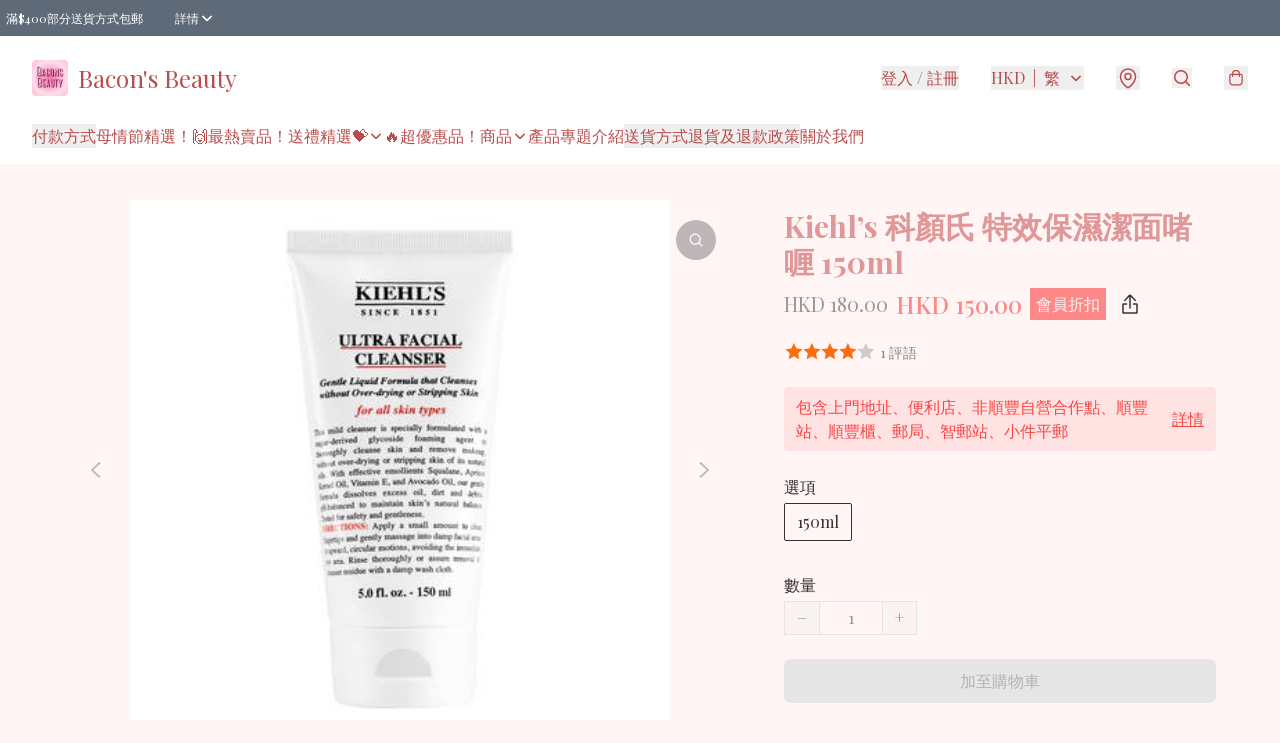

--- FILE ---
content_type: text/html; charset=utf-8
request_url: https://baconsdutyfree.store/item/%F0%9F%94%A5%E5%AD%A4%E5%93%81%E6%B8%85%E8%B2%A8%E5%84%AA%E6%83%A0%F0%9F%94%A5-Kiehl%E2%80%99s-%E7%A7%91%E9%A1%8F%E6%B0%8F-%E7%89%B9%E6%95%88%E4%BF%9D%E6%BF%95%E6%BD%94%E9%9D%A2%E5%95%AB%E5%96%B1-150ml/5364404682096640
body_size: 53019
content:
<!DOCTYPE html>
<html lang="zh-Hant">
  <head prefix="og: http://ogp.me/ns# fb: http://ogp.me/ns/fb# product: http://ogp.me/ns/product#">
    
      <meta charset="utf-8">
      <meta name="viewport" content="width=device-width initial-scale=1,minimum-scale=1.0, maximum-scale=1.0, user-scalable=no">
      <title>Kiehl’s 科顏氏 特效保濕潔面啫喱 150ml | Bacon&#39;s Beauty</title>
      <meta name="title" content="Kiehl’s 科顏氏 特效保濕潔面啫喱 150ml | Bacon&#39;s Beauty">

    <meta name="description"
          content="適合各種肌膚的溫和潔膚啫喱。 徹底潔淨肌膚，去除化妝污垢，用後不會感到繃緊，並可保存肌膚的天然油脂 帶走多餘油分、污垢及雜質 平衡的酸鹼度，讓肌膚保持自然平衡 經安全測試證實性質溫和 顧客最愛">

      <meta name="theme-color" content="#fff">
      <meta name="mobile-web-app-capable" content="yes">
      <meta name="apple-mobile-web-app-status-bar-style" content="default">
      <meta name="apple-mobile-web-app-title" content="Bacon&#39;s Beauty">
      <meta name="google-site-verification" content="EjyB47lqu6AD-wuRkkBvR3JwAEyPjJMyrMf5H3W7ZxU" /><link rel="canonical" href="https://www.baconsdutyfree.store/item/Kiehl%E2%80%99s-%E7%A7%91%E9%A1%8F%E6%B0%8F-%E7%89%B9%E6%95%88%E4%BF%9D%E6%BF%95%E6%BD%94%E9%9D%A2%E5%95%AB%E5%96%B1-150ml/5364404682096640">
      <link rel="manifest" href="https://baconsdutyfree.store/manifest-storefront.json">
        <link rel="shortcut icon" href="https://img.boutirapp.com/i/1xXrhJBFSCVrxA4uvmG6RWtwL78lF0AulLrL2Jv7N1A=s32">
        <link rel="apple-touch-icon" href="https://img.boutirapp.com/i/1xXrhJBFSCVrxA4uvmG6RWtwL78lF0AulLrL2Jv7N1A=s180" sizes="180x180">
        <link rel="icon" type="image/png" href="https://img.boutirapp.com/i/1xXrhJBFSCVrxA4uvmG6RWtwL78lF0AulLrL2Jv7N1A=s192" sizes="192x192">
        <meta property="fb:app_id" content="871491559635214">
<meta property="fb:pages" content="234728686690350">
<meta property="fb:pages" content="1102668359812698">
<meta property="og:site_name" content="Bacon&#39;s Beauty">
<meta property="og:url" content="https://baconsdutyfree.store/item/🔥孤品清貨優惠🔥-Kiehl’s-科顏氏-特效保濕潔面啫喱-150ml/5364404682096640">
    <meta property="og:image" content="https://lh3.googleusercontent.com/V0m5NhZdpzxsRdaRKyqgYlPNX2mknNZNYqNpf-sxZ6hPYDdBBEx7F6-9opCgrHGu3s2i1VuV7TpDFeSIjo3T=s640">
    <meta property="og:image:width" content="640">
    <meta property="og:image:height" content="640">
    <meta property="og:title"
          content="Kiehl’s 科顏氏 特效保濕潔面啫喱 150ml | Bacon&#39;s Beauty">
  <meta property="og:description"
        content="適合各種肌膚的溫和潔膚啫喱。 徹底潔淨肌膚，去除化妝污垢，用後不會感到繃緊，並可保存肌膚的天然油脂 帶走多餘油分、污垢及雜質 平衡的酸鹼度，讓肌膚保持自然平衡 經安全測試證實性質溫和 顧客最愛">
  <meta property="og:type" content="product">
  <meta property="product:price:amount" content="180.0">
  <meta property="product:price:currency" content="HKD">
  <meta property="product:sale_price:amount" content="150.0">
  <meta property="product:sale_price:currency" content="HKD">
  <meta property="product:brand" content="Bacon&#39;s Beauty">
  <meta property="product:availability"
        content="instock">
  <meta property="product:is_product_shareable" content="true">
    <meta name="keywords"
          content="Kiehl’s 科顏氏 特效保濕潔面啫喱 150ml, Bacon&#39;s Beauty">
  <meta property="product:retailer_item_id" content="5364404682096640">
  <meta property="product:item_group_id" content="5364404682096640">
        <link rel="preconnect" href="https://fonts.googleapis.com">
<link rel="preconnect" href="https://fonts.gstatic.com" crossorigin>

  <link rel="preload"
        as="style"
        onload="this.rel='stylesheet'"
        href="https://fonts.googleapis.com/css2?family=Playfair+Display:ital,wght@0,400..900;1,400..900&display=swap">
<style>
  @font-face {
    font-family: encrypt;
    font-style: normal;
    font-weight: 400;
    src: url(https://static.boutir.com/themes/modern/assets/fonts/encrypt.woff2) format("woff2");
  }

  :root {
    --bt-font-family: 'Playfair Display', 'Times New Roman', 'Microsoft JhengHei', 'Microsoft YaHei', 'Microsoft YaHei UI', 'Apple LiGothic Medium', 'LiHei Pro Medium', serif;
    --bt-font-family-encrypt: encrypt, 'Playfair Display', 'Times New Roman', 'Microsoft JhengHei', 'Microsoft YaHei', 'Microsoft YaHei UI', 'Apple LiGothic Medium', 'LiHei Pro Medium', serif;
    --bt-font-size: 16px;
    --bt-font-weight: normal;
    --bt-font-style: normal;
    --bt-font-decoration: none;

    
    --bt-color-background-body: 255 245 245;
    --bt-alpha-background-body: 1;
    --bt-color-text-body: 51 51 51;
    --bt-alpha-text-body: 1;

    
    --bt-color-background: 255 245 245;
    --bt-alpha-background: 1;
    --bt-color-background-dark: 204 196 196;
    --bt-color-background-light: 255 247 247;
    --bt-color-text: 51 51 51;
    --bt-alpha-text: 1;
    --bt-color-text-dark: 41 41 41;
    --bt-color-text-light: 92 92 92;

    --bt-color-price-regular: 51 51 51;
    --bt-alpha-price-regular: 1;
    --bt-color-price-original: 153 153 153;
    --bt-alpha-price-original: 1;
    --bt-color-price-sale: 250 70 70;
    --bt-alpha-price-sale: 1;
    --bt-color-price-member: 254 135 135;
    --bt-alpha-price-member: 1;

    --bt-color-primary-background: 190 110 110;
    --bt-alpha-primary-background: 1;
    --bt-color-primary-background-dark: 152 88 88;
    --bt-color-primary-background-light: 203 139 139;
    --bt-color-primary-background-darker: 95 55 55;
    --bt-color-primary-stroke: 255 255 255;
    --bt-alpha-primary-stroke: 1;
    --bt-color-primary-stroke-dark: 204 204 204;
    --bt-color-primary-stroke-light: 255 255 255;
    --bt-color-primary-text: 255 255 255;
    --bt-alpha-primary-text: 1;
    --bt-color-primary-text-dark: 204 204 204;
    --bt-color-primary-text-light: 255 255 255;

    --bt-color-secondary-background: 0 0 0;
    --bt-alpha-secondary-background: 0;
    --bt-color-secondary-background-dark: 0 0 0;
    --bt-color-secondary-background-light: 51 51 51;
    --bt-color-secondary-stroke: 131 89 89;
    --bt-alpha-secondary-stroke: 1;
    --bt-color-secondary-stroke-dark: 105 71 71;
    --bt-color-secondary-stroke-light: 156 122 122;
    --bt-color-secondary-text: 112 101 101;
    --bt-alpha-secondary-text: 1;
    --bt-color-secondary-text-dark: 90 81 81;
    --bt-color-secondary-text-light: 141 132 132;

    --bt-radius-primary: 6px;
    --bt-radius-secondary: 6px;

    --bt-spacing: 8px;

    --bt-radius-product-card-media: 0px;

    
    --fw-player-border-radius: 0px;
    --fw-storyblock-border-radius: 0px;
    --fw-thumbnail-border-radius: 0px;

    --bt-pre-order-color-background: 51 51 51;
    --bt-pre-order-alpha-background: 1;
    --bt-pre-order-color-stroke: 51 51 51;
    --bt-pre-order-alpha-stroke: 1;
    --bt-pre-order-color-text: 255 255 255;
    --bt-pre-order-alpha-text: 1;
    --bt-pre-order-radius: 0px;

    --bt-product-starting-color-background: 51 51 51;
    --bt-product-starting-alpha-background: 1;
    --bt-product-starting-color-stroke: 51 51 51;
    --bt-product-starting-alpha-stroke: 1;
    --bt-product-starting-color-text: 255 255 255;
    --bt-product-starting-alpha-text: 1;
    --bt-product-starting-radius: 0px;

    --bt-product-starting-countdown-color-background: 51 51 51;
    --bt-product-starting-countdown-alpha-background: 1;
    --bt-product-starting-countdown-color-stroke: 51 51 51;
    --bt-product-starting-countdown-alpha-stroke: 1;
    --bt-product-starting-countdown-color-text: 255 255 255;
    --bt-product-starting-countdown-alpha-text: 1;
    --bt-product-starting-countdown-radius: 0px;

    --bt-product-ending-countdown-color-background: 51 51 51;
    --bt-product-ending-countdown-alpha-background: 1;
    --bt-product-ending-countdown-color-stroke: 51 51 51;
    --bt-product-ending-countdown-alpha-stroke: 1;
    --bt-product-ending-countdown-color-text: 255 255 255;
    --bt-product-ending-countdown-alpha-text: 1;
    --bt-product-ending-countdown-radius: 0px;

    --bt-product-ended-color-background: 51 51 51;
    --bt-product-ended-alpha-background: 1;
    --bt-product-ended-color-stroke: 51 51 51;
    --bt-product-ended-alpha-stroke: 1;
    --bt-product-ended-color-text: 255 255 255;
    --bt-product-ended-alpha-text: 1;
    --bt-product-ended-radius: 0px;

    --bt-page-max-width: 1440px;

    --bt-heading-1-weight: 700;
    --bt-heading-1-style: normal;
    --bt-heading-1-decoration: none;
    --bt-heading-1-color: #DF9797FF;
    --bt-heading-1-size: 32px;

    --bt-heading-2-weight: 700;
    --bt-heading-2-style: normal;
    --bt-heading-2-decoration: none;
    --bt-heading-2-color: #333333;
    --bt-heading-2-size: 24px;

    --bt-heading-3-weight: 700;
    --bt-heading-3-style: normal;
    --bt-heading-3-decoration: none;
    --bt-heading-3-color: #333333;
    --bt-heading-3-size: 18px;

    --bt-subheading-1-weight: 500;
    --bt-subheading-1-style: normal;
    --bt-subheading-1-decoration: none;
    --bt-subheading-1-color: #333333;
    --bt-subheading-1-size: 24px;

    --bt-subheading-2-weight: 500;
    --bt-subheading-2-style: normal;
    --bt-subheading-2-decoration: none;
    --bt-subheading-2-color: #333333;
    --bt-subheading-2-size: 16px;

    --bt-subheading-3-weight: 500;
    --bt-subheading-3-style: normal;
    --bt-subheading-3-decoration: none;
    --bt-subheading-3-color: #333333;
    --bt-subheading-3-size: 14px;

    --bt-paragraph-1-weight: 400;
    --bt-paragraph-1-style: normal;
    --bt-paragraph-1-decoration: none;
    --bt-paragraph-1-color: #333333;
    --bt-paragraph-1-size: 16px;

    --bt-paragraph-2-weight: 400;
    --bt-paragraph-2-style: normal;
    --bt-paragraph-2-decoration: none;
    --bt-paragraph-2-color: #333333;
    --bt-paragraph-2-size: 14px;

    --bt-paragraph-3-weight: 400;
    --bt-paragraph-3-style: normal;
    --bt-paragraph-3-decoration: none;
    --bt-paragraph-3-color: #333333;
    --bt-paragraph-3-size: 12px;

    --iti-path-flags-1x: url("https://static.boutir.com/themes/modern/images/1c8790d.png");
    --iti-path-flags-2x: url("https://static.boutir.com/themes/modern/images/d8eb052.png");

    --bt-color-apple: 5 7 8;
    --bt-color-apple-dark: 4 6 6;
    --bt-color-facebook: 61 90 151;
    --bt-color-facebook-dark: 49 72 121;
    --bt-color-google: 234 67 54;
    --bt-color-google-dark: 187 54 43;
    --bt-color-instagram: 162 58 168;
    --bt-color-instagram-dark: 130 46 134;
    --bt-color-twitter: 39 169 224;
    --bt-color-twitter-dark: 31 135 179;
  }

  @media (min-width: 768px) {
    :root {
      --bt-spacing: 8px;
    }
  }
</style>
      <style>*,:after,:before{--tw-border-spacing-x:0;--tw-border-spacing-y:0;--tw-translate-x:0;--tw-translate-y:0;--tw-rotate:0;--tw-skew-x:0;--tw-skew-y:0;--tw-scale-x:1;--tw-scale-y:1;--tw-pan-x: ;--tw-pan-y: ;--tw-pinch-zoom: ;--tw-scroll-snap-strictness:proximity;--tw-gradient-from-position: ;--tw-gradient-via-position: ;--tw-gradient-to-position: ;--tw-ordinal: ;--tw-slashed-zero: ;--tw-numeric-figure: ;--tw-numeric-spacing: ;--tw-numeric-fraction: ;--tw-ring-inset: ;--tw-ring-offset-width:0px;--tw-ring-offset-color:#fff;--tw-ring-color:rgba(59,130,246,.5);--tw-ring-offset-shadow:0 0 #0000;--tw-ring-shadow:0 0 #0000;--tw-shadow:0 0 #0000;--tw-shadow-colored:0 0 #0000;--tw-blur: ;--tw-brightness: ;--tw-contrast: ;--tw-grayscale: ;--tw-hue-rotate: ;--tw-invert: ;--tw-saturate: ;--tw-sepia: ;--tw-drop-shadow: ;--tw-backdrop-blur: ;--tw-backdrop-brightness: ;--tw-backdrop-contrast: ;--tw-backdrop-grayscale: ;--tw-backdrop-hue-rotate: ;--tw-backdrop-invert: ;--tw-backdrop-opacity: ;--tw-backdrop-saturate: ;--tw-backdrop-sepia: ;--tw-contain-size: ;--tw-contain-layout: ;--tw-contain-paint: ;--tw-contain-style: }::backdrop{--tw-border-spacing-x:0;--tw-border-spacing-y:0;--tw-translate-x:0;--tw-translate-y:0;--tw-rotate:0;--tw-skew-x:0;--tw-skew-y:0;--tw-scale-x:1;--tw-scale-y:1;--tw-pan-x: ;--tw-pan-y: ;--tw-pinch-zoom: ;--tw-scroll-snap-strictness:proximity;--tw-gradient-from-position: ;--tw-gradient-via-position: ;--tw-gradient-to-position: ;--tw-ordinal: ;--tw-slashed-zero: ;--tw-numeric-figure: ;--tw-numeric-spacing: ;--tw-numeric-fraction: ;--tw-ring-inset: ;--tw-ring-offset-width:0px;--tw-ring-offset-color:#fff;--tw-ring-color:rgba(59,130,246,.5);--tw-ring-offset-shadow:0 0 #0000;--tw-ring-shadow:0 0 #0000;--tw-shadow:0 0 #0000;--tw-shadow-colored:0 0 #0000;--tw-blur: ;--tw-brightness: ;--tw-contrast: ;--tw-grayscale: ;--tw-hue-rotate: ;--tw-invert: ;--tw-saturate: ;--tw-sepia: ;--tw-drop-shadow: ;--tw-backdrop-blur: ;--tw-backdrop-brightness: ;--tw-backdrop-contrast: ;--tw-backdrop-grayscale: ;--tw-backdrop-hue-rotate: ;--tw-backdrop-invert: ;--tw-backdrop-opacity: ;--tw-backdrop-saturate: ;--tw-backdrop-sepia: ;--tw-contain-size: ;--tw-contain-layout: ;--tw-contain-paint: ;--tw-contain-style: }/*
! tailwindcss v3.4.17 | MIT License | https://tailwindcss.com
*/*,:after,:before{border:0 solid #ccc;box-sizing:border-box}:after,:before{--tw-content:""}:host,html{line-height:1.5;-webkit-text-size-adjust:100%;font-family:ui-sans-serif,system-ui,sans-serif,Apple Color Emoji,Segoe UI Emoji,Segoe UI Symbol,Noto Color Emoji;font-feature-settings:normal;font-variation-settings:normal;-moz-tab-size:4;-o-tab-size:4;tab-size:4;-webkit-tap-highlight-color:transparent}body{line-height:inherit;margin:0}hr{border-top-width:1px;color:inherit;height:0}abbr:where([title]){-webkit-text-decoration:underline dotted;text-decoration:underline dotted}h1,h2,h3,h4,h5,h6{font-size:inherit;font-weight:inherit}a{color:inherit;text-decoration:inherit}b,strong{font-weight:bolder}code,kbd,pre,samp{font-family:ui-monospace,SFMono-Regular,Menlo,Monaco,Consolas,Liberation Mono,Courier New,monospace;font-feature-settings:normal;font-size:1em;font-variation-settings:normal}small{font-size:80%}sub,sup{font-size:75%;line-height:0;position:relative;vertical-align:baseline}sub{bottom:-.25em}sup{top:-.5em}table{border-collapse:collapse;border-color:inherit;text-indent:0}button,input,optgroup,select,textarea{color:inherit;font-family:inherit;font-feature-settings:inherit;font-size:100%;font-variation-settings:inherit;font-weight:inherit;letter-spacing:inherit;line-height:inherit;margin:0;padding:0}button,select{text-transform:none}button,input:where([type=button]),input:where([type=reset]),input:where([type=submit]){-webkit-appearance:button;background-color:transparent;background-image:none}:-moz-focusring{outline:auto}:-moz-ui-invalid{box-shadow:none}progress{vertical-align:baseline}::-webkit-inner-spin-button,::-webkit-outer-spin-button{height:auto}[type=search]{-webkit-appearance:textfield;outline-offset:-2px}::-webkit-search-decoration{-webkit-appearance:none}::-webkit-file-upload-button{-webkit-appearance:button;font:inherit}summary{display:list-item}blockquote,dd,dl,figure,h1,h2,h3,h4,h5,h6,hr,p,pre{margin:0}fieldset{margin:0}fieldset,legend{padding:0}menu,ol,ul{list-style:none;margin:0;padding:0}dialog{padding:0}textarea{resize:vertical}input::-moz-placeholder,textarea::-moz-placeholder{color:#999;opacity:1}input::placeholder,textarea::placeholder{color:#999;opacity:1}[role=button],button{cursor:pointer}:disabled{cursor:default}audio,canvas,embed,iframe,img,object,svg,video{display:block;vertical-align:middle}img,video{height:auto;max-width:100%}[hidden]:where(:not([hidden=until-found])){display:none}body{overflow-anchor:auto;scroll-behavior:smooth;--tw-bg-opacity:1;background-color:rgb(var(--bt-color-background)/var(--tw-bg-opacity,1));--tw-bg-opacity:var(--bt-alpha-background);--tw-text-opacity:1;color:rgb(var(--bt-color-text)/var(--tw-text-opacity,1));--tw-text-opacity:var(--bt-alpha-text)}body,button,details,div,input,p,select,summary,textarea{font-family:var(--bt-font-family);font-size:var(--bt-font-size);font-style:var(--bt-font-style);font-weight:var(--bt-font-weight);-webkit-text-decoration:var(--bt-font-decoration);text-decoration:var(--bt-font-decoration)}textarea{field-sizing:content}hr{border-color:rgb(var(--bt-color-text)/.1)}input[type=date],input[type=email],input[type=number],input[type=password],input[type=search],input[type=tel],input[type=text],input[type=url],select,textarea{border-color:rgb(var(--bt-color-text)/.1);border-radius:var(--bt-radius-primary);border-width:1px;--tw-bg-opacity:1;background-color:rgb(var(--bt-color-background)/var(--tw-bg-opacity,1));--tw-bg-opacity:var(--bt-alpha-background);--tw-text-opacity:1;color:rgb(var(--bt-color-text)/var(--tw-text-opacity,1))}input[type=date]:disabled,input[type=email]:disabled,input[type=number]:disabled,input[type=password]:disabled,input[type=search]:disabled,input[type=tel]:disabled,input[type=text]:disabled,input[type=url]:disabled,select:disabled,textarea:disabled{color:rgb(var(--bt-color-text)/.5);cursor:not-allowed}div[aria-invalid=true],input[aria-invalid=true],select[aria-invalid=true],textarea[aria-invalid=true]{--tw-border-opacity:1;border-color:rgb(239 68 68/var(--tw-border-opacity,1))}select:not([multiple]){border-color:rgb(var(--bt-color-text)/.1);border-radius:var(--bt-radius-primary);border-width:1px}button,input[type=button],input[type=reset],input[type=submit]{--tw-text-opacity:1;color:rgb(var(--bt-color-text)/var(--tw-text-opacity,1))}button:disabled,input[type=button]:disabled,input[type=reset]:disabled,input[type=submit]:disabled{color:rgb(var(--bt-color-text)/.5);cursor:not-allowed}a{position:relative;text-decoration-line:none}a:disabled{--tw-grayscale:grayscale(100%);filter:var(--tw-blur) var(--tw-brightness) var(--tw-contrast) var(--tw-grayscale) var(--tw-hue-rotate) var(--tw-invert) var(--tw-saturate) var(--tw-sepia) var(--tw-drop-shadow)}a:disabled,a:disabled:hover{color:rgb(var(--bt-color-text)/.3);cursor:not-allowed}a:hover{color:rgb(var(--bt-color-text-light)/var(--tw-text-opacity,1))}a:active,a:hover{--tw-text-opacity:1}a:active{color:rgb(var(--bt-color-text-dark)/var(--tw-text-opacity,1))}a{text-decoration-line:underline}a:hover{text-decoration-line:none}::-ms-clear,::-ms-reveal{display:none}::-webkit-search-cancel-button,::-webkit-search-decoration,::-webkit-search-results-button,::-webkit-search-results-decoration{-webkit-appearance:none;appearance:none}input[type=number],input[type=number]::-webkit-inner-spin-button,input[type=number]::-webkit-outer-spin-button{-moz-appearance:textfield!important;-webkit-appearance:none;appearance:none;margin:0}[data-infinite-scroll]{min-height:1px}.\!container{width:100%!important}.container{width:100%}@media (min-width:640px){.\!container{max-width:640px!important}.container{max-width:640px}}@media (min-width:768px){.\!container{max-width:768px!important}.container{max-width:768px}}@media (min-width:1024px){.\!container{max-width:1024px!important}.container{max-width:1024px}}@media (min-width:1280px){.\!container{max-width:1280px!important}.container{max-width:1280px}}@media (min-width:1536px){.\!container{max-width:1536px!important}.container{max-width:1536px}}.aspect-h-1{--tw-aspect-h:1}.aspect-h-2{--tw-aspect-h:2}.aspect-h-3{--tw-aspect-h:3}.aspect-h-4{--tw-aspect-h:4}.aspect-h-9{--tw-aspect-h:9}.aspect-w-1{padding-bottom:calc(var(--tw-aspect-h)/var(--tw-aspect-w)*100%);position:relative;--tw-aspect-w:1}.aspect-w-1>*{bottom:0;height:100%;left:0;position:absolute;right:0;top:0;width:100%}.aspect-w-16{padding-bottom:calc(var(--tw-aspect-h)/var(--tw-aspect-w)*100%);position:relative;--tw-aspect-w:16}.aspect-w-16>*{bottom:0;height:100%;left:0;position:absolute;right:0;top:0;width:100%}.aspect-w-2{padding-bottom:calc(var(--tw-aspect-h)/var(--tw-aspect-w)*100%);position:relative;--tw-aspect-w:2}.aspect-w-2>*{bottom:0;height:100%;left:0;position:absolute;right:0;top:0;width:100%}.aspect-w-3{padding-bottom:calc(var(--tw-aspect-h)/var(--tw-aspect-w)*100%);position:relative;--tw-aspect-w:3}.aspect-w-3>*{bottom:0;height:100%;left:0;position:absolute;right:0;top:0;width:100%}.aspect-w-4{padding-bottom:calc(var(--tw-aspect-h)/var(--tw-aspect-w)*100%);position:relative;--tw-aspect-w:4}.aspect-w-4>*{bottom:0;height:100%;left:0;position:absolute;right:0;top:0;width:100%}.aspect-w-5{padding-bottom:calc(var(--tw-aspect-h)/var(--tw-aspect-w)*100%);position:relative;--tw-aspect-w:5}.aspect-w-5>*{bottom:0;height:100%;left:0;position:absolute;right:0;top:0;width:100%}.aspect-w-6{padding-bottom:calc(var(--tw-aspect-h)/var(--tw-aspect-w)*100%);position:relative;--tw-aspect-w:6}.aspect-w-6>*{bottom:0;height:100%;left:0;position:absolute;right:0;top:0;width:100%}.bt-component{margin:auto;max-width:64rem}.bt-component--full-width{max-width:var(--bt-page-max-width)}.bt-divider{align-items:center;display:flex;gap:1rem;text-align:center;white-space:nowrap}.bt-divider:after,.bt-divider:before{background-color:rgb(var(--bt-color-text)/.2);content:var(--tw-content);flex:1 1 0%;height:1px}.bt-backdrop{position:sticky;--tw-bg-opacity:1;background-color:rgb(255 255 255/var(--tw-bg-opacity,1));--tw-text-opacity:1;color:rgb(var(--bt-color-text)/var(--tw-text-opacity,1));--tw-text-opacity:var(--bt-alpha-text)}.bt-backdrop:before{z-index:-1;--tw-bg-opacity:1;background-color:rgb(var(--bt-color-background)/var(--tw-bg-opacity,1));--tw-bg-opacity:var(--bt-alpha-background)}.bt-backdrop:after,.bt-backdrop:before{border-radius:inherit;content:var(--tw-content);inset:0;position:absolute}.bt-backdrop:after{z-index:-2;--tw-bg-opacity:1;background-color:rgb(var(--bt-color-background-body)/var(--tw-bg-opacity,1));--tw-bg-opacity:var(--bt-alpha-background-body)}.bt-product-card-media{border-radius:var(--bt-radius-product-card-media);display:block;overflow:hidden;position:relative}.bt-product-card-media>*{width:100%}.bt-product-card-media--video{padding-bottom:min(177.777778%,75vh)}.bt-product-card-media--video>img{display:none}.bt-product-card-media--square{padding-bottom:100%}.bt-product-card-media--square>*{height:100%;inset:0;position:absolute}.bt-product-card-media--default{transition-duration:.3s;transition-property:filter;transition-timing-function:cubic-bezier(.4,0,.2,1)}.bt-product-card-media--default:hover{--tw-brightness:brightness(1.1)}.bt-product-card-media--default:active,.bt-product-card-media--default:hover{filter:var(--tw-blur) var(--tw-brightness) var(--tw-contrast) var(--tw-grayscale) var(--tw-hue-rotate) var(--tw-invert) var(--tw-saturate) var(--tw-sepia) var(--tw-drop-shadow)}.bt-product-card-media--default:active{--tw-brightness:brightness(.95)}.bt-product-card-media--fade>img:first-of-type{opacity:1}.bt-product-card-media--fade>img:first-of-type,.bt-product-card-media--fade>img:nth-of-type(2){transition-duration:.3s;transition-property:opacity;transition-timing-function:cubic-bezier(.4,0,.2,1)}.bt-product-card-media--fade>img:nth-of-type(2){height:100%;inset:0;opacity:0;position:absolute}.bt-product-card-media--fade:hover>img:first-of-type{opacity:0}.bt-product-card-media--fade:hover>img:nth-of-type(2){opacity:1}.bt-product-card-media--zoom>img{transition-duration:.3s;transition-property:transform;transition-timing-function:cubic-bezier(.4,0,.2,1)}.bt-product-card-media--zoom:hover>img{--tw-scale-x:1.1;--tw-scale-y:1.1}.bt-product-card-media--zoom:active>img,.bt-product-card-media--zoom:hover>img{transform:translate(var(--tw-translate-x),var(--tw-translate-y)) rotate(var(--tw-rotate)) skewX(var(--tw-skew-x)) skewY(var(--tw-skew-y)) scaleX(var(--tw-scale-x)) scaleY(var(--tw-scale-y))}.bt-product-card-media--zoom:active>img{--tw-scale-x:.95;--tw-scale-y:.95}.bt-product-card-media--glass:before{background-color:hsla(0,0%,100%,.1);border-radius:inherit;inset:0;opacity:0;position:absolute;z-index:1;--tw-brightness:brightness(1.1);--tw-saturate:saturate(1.5);filter:var(--tw-blur) var(--tw-brightness) var(--tw-contrast) var(--tw-grayscale) var(--tw-hue-rotate) var(--tw-invert) var(--tw-saturate) var(--tw-sepia) var(--tw-drop-shadow);--tw-backdrop-blur:blur(0.5px);backdrop-filter:var(--tw-backdrop-blur) var(--tw-backdrop-brightness) var(--tw-backdrop-contrast) var(--tw-backdrop-grayscale) var(--tw-backdrop-hue-rotate) var(--tw-backdrop-invert) var(--tw-backdrop-opacity) var(--tw-backdrop-saturate) var(--tw-backdrop-sepia);transition-duration:.3s;transition-property:opacity;transition-timing-function:cubic-bezier(.4,0,.2,1);--tw-content:"";content:var(--tw-content)}.bt-product-card-media--glass:hover:before{opacity:1}.bt-product-card-media--glass:after{border-radius:inherit;inset:0;opacity:0;position:absolute;z-index:2;--tw-shadow:inset 1px 1px 0 #fff,inset 0 0 5px #fff;--tw-shadow-colored:inset 1px 1px 0 var(--tw-shadow-color),inset 0 0 5px var(--tw-shadow-color);box-shadow:var(--tw-ring-offset-shadow,0 0 #0000),var(--tw-ring-shadow,0 0 #0000),var(--tw-shadow);--tw-blur:blur(1px);filter:var(--tw-blur) var(--tw-brightness) var(--tw-contrast) var(--tw-grayscale) var(--tw-hue-rotate) var(--tw-invert) var(--tw-saturate) var(--tw-sepia) var(--tw-drop-shadow);transition-duration:.3s;transition-property:opacity;transition-timing-function:cubic-bezier(.4,0,.2,1);--tw-content:"";content:var(--tw-content)}.bt-product-card-media--glass:hover:after{opacity:1}.h1,.title1{color:var(--bt-heading-1-color);font-size:var(--bt-heading-1-size);font-style:var(--bt-heading-1-style);font-weight:var(--bt-heading-1-weight);-webkit-text-decoration:var(--bt-heading-1-decoration);text-decoration:var(--bt-heading-1-decoration)}.h2,.title2{color:var(--bt-heading-2-color);font-size:var(--bt-heading-2-size);font-style:var(--bt-heading-2-style);font-weight:var(--bt-heading-2-weight);-webkit-text-decoration:var(--bt-heading-2-decoration);text-decoration:var(--bt-heading-2-decoration)}.h3,.title3{color:var(--bt-heading-3-color);font-size:var(--bt-heading-3-size);font-style:var(--bt-heading-3-style);font-weight:var(--bt-heading-3-weight);-webkit-text-decoration:var(--bt-heading-3-decoration);text-decoration:var(--bt-heading-3-decoration)}.sh1,.title4{color:var(--bt-subheading-1-color);font-size:var(--bt-subheading-1-size);font-style:var(--bt-subheading-1-style);font-weight:var(--bt-subheading-1-weight);-webkit-text-decoration:var(--bt-subheading-1-decoration);text-decoration:var(--bt-subheading-1-decoration)}.sh2{color:var(--bt-subheading-2-color);font-size:var(--bt-subheading-2-size);font-style:var(--bt-subheading-2-style);font-weight:var(--bt-subheading-2-weight);-webkit-text-decoration:var(--bt-subheading-2-decoration);text-decoration:var(--bt-subheading-2-decoration)}.sh3{color:var(--bt-subheading-3-color);font-size:var(--bt-subheading-3-size);font-style:var(--bt-subheading-3-style);font-weight:var(--bt-subheading-3-weight);-webkit-text-decoration:var(--bt-subheading-3-decoration);text-decoration:var(--bt-subheading-3-decoration)}.p1,.paragraph1{color:var(--bt-paragraph-1-color);font-size:var(--bt-paragraph-1-size);font-style:var(--bt-paragraph-1-style);font-weight:var(--bt-paragraph-1-weight);-webkit-text-decoration:var(--bt-paragraph-1-decoration);text-decoration:var(--bt-paragraph-1-decoration)}.p2,.paragraph2{color:var(--bt-paragraph-2-color);font-size:var(--bt-paragraph-2-size);font-style:var(--bt-paragraph-2-style);font-weight:var(--bt-paragraph-2-weight);-webkit-text-decoration:var(--bt-paragraph-2-decoration);text-decoration:var(--bt-paragraph-2-decoration)}.p3,.paragraph3{color:var(--bt-paragraph-3-color);font-size:var(--bt-paragraph-3-size);font-style:var(--bt-paragraph-3-style);font-weight:var(--bt-paragraph-3-weight);-webkit-text-decoration:var(--bt-paragraph-3-decoration);text-decoration:var(--bt-paragraph-3-decoration)}.btn{align-items:center;border-radius:var(--bt-radius-primary);display:inline-flex;justify-content:center;line-height:1;overflow:hidden;padding:.75rem 1.25rem;position:relative;text-align:center;text-decoration-line:none}.btn:disabled,.btn:disabled:hover{cursor:not-allowed;--tw-border-opacity:1;border-color:rgb(230 230 230/var(--tw-border-opacity,1));--tw-bg-opacity:1;background-color:rgb(230 230 230/var(--tw-bg-opacity,1));--tw-text-opacity:1;color:rgb(179 179 179/var(--tw-text-opacity,1))}.btn-link{position:relative;text-decoration-line:none}.btn-link:disabled{--tw-grayscale:grayscale(100%);filter:var(--tw-blur) var(--tw-brightness) var(--tw-contrast) var(--tw-grayscale) var(--tw-hue-rotate) var(--tw-invert) var(--tw-saturate) var(--tw-sepia) var(--tw-drop-shadow)}.btn-link:disabled,.btn-link:disabled:hover{color:rgb(var(--bt-color-text)/.3);cursor:not-allowed}.btn-link:hover{--tw-text-opacity:1;color:rgb(var(--bt-color-text-light)/var(--tw-text-opacity,1))}.btn-link:active{--tw-text-opacity:1;color:rgb(var(--bt-color-text-dark)/var(--tw-text-opacity,1))}.btn-default{padding:.5rem 1rem;position:relative;text-decoration-line:none}.btn-default:disabled,.btn-default:disabled:hover{cursor:not-allowed;--tw-text-opacity:1;color:rgb(179 179 179/var(--tw-text-opacity,1))}.btn-default:hover{background-color:rgb(var(--bt-color-text)/.1);--tw-text-opacity:1;color:rgb(var(--bt-color-text-light)/var(--tw-text-opacity,1))}.btn-default:active{background-color:rgb(var(--bt-color-text)/.2);--tw-text-opacity:1;color:rgb(var(--bt-color-text-dark)/var(--tw-text-opacity,1))}.btn-primary{align-items:center;border-radius:var(--bt-radius-primary);display:inline-flex;justify-content:center;line-height:1;overflow:hidden;padding:.75rem 1.25rem;position:relative;text-align:center;text-decoration-line:none}.btn-primary:disabled,.btn-primary:disabled:hover{cursor:not-allowed;--tw-border-opacity:1;border-color:rgb(230 230 230/var(--tw-border-opacity,1));--tw-bg-opacity:1;background-color:rgb(230 230 230/var(--tw-bg-opacity,1));--tw-text-opacity:1;color:rgb(179 179 179/var(--tw-text-opacity,1))}.btn-primary{background-color:rgb(var(--bt-color-primary-background)/var(--tw-bg-opacity,1));border-color:rgb(var(--bt-color-primary-stroke)/var(--tw-border-opacity,1));border-width:2px;color:rgb(var(--bt-color-primary-text)/var(--tw-text-opacity,1))}.btn-primary,.btn-primary:hover{--tw-border-opacity:1;--tw-border-opacity:var(--bt-alpha-primary-stroke);--tw-bg-opacity:1;--tw-bg-opacity:var(--bt-alpha-primary-background);--tw-text-opacity:1;--tw-text-opacity:var(--bt-alpha-primary-text)}.btn-primary:hover{background-color:rgb(var(--bt-color-primary-background-light)/var(--tw-bg-opacity,1));border-color:rgb(var(--bt-color-primary-stroke-light)/var(--tw-border-opacity,1));color:rgb(var(--bt-color-primary-text-light)/var(--tw-text-opacity,1))}.btn-primary:active{--tw-border-opacity:1;border-color:rgb(var(--bt-color-primary-stroke-dark)/var(--tw-border-opacity,1));--tw-border-opacity:var(--bt-alpha-primary-stroke);--tw-bg-opacity:1;background-color:rgb(var(--bt-color-primary-background-dark)/var(--tw-bg-opacity,1));--tw-bg-opacity:var(--bt-alpha-primary-background);--tw-text-opacity:1;color:rgb(var(--bt-color-primary-text-dark)/var(--tw-text-opacity,1));--tw-text-opacity:var(--bt-alpha-primary-text)}.btn-secondary{align-items:center;border-radius:var(--bt-radius-primary);display:inline-flex;justify-content:center;line-height:1;overflow:hidden;padding:.75rem 1.25rem;position:relative;text-align:center;text-decoration-line:none}.btn-secondary:disabled,.btn-secondary:disabled:hover{cursor:not-allowed;--tw-border-opacity:1;border-color:rgb(230 230 230/var(--tw-border-opacity,1));--tw-bg-opacity:1;background-color:rgb(230 230 230/var(--tw-bg-opacity,1));--tw-text-opacity:1;color:rgb(179 179 179/var(--tw-text-opacity,1))}.btn-secondary{background-color:rgb(var(--bt-color-secondary-background)/var(--tw-bg-opacity,1));border-color:rgb(var(--bt-color-secondary-stroke)/var(--tw-border-opacity,1));border-radius:var(--bt-radius-secondary);border-width:2px;color:rgb(var(--bt-color-secondary-text)/var(--tw-text-opacity,1))}.btn-secondary,.btn-secondary:hover{--tw-border-opacity:1;--tw-border-opacity:var(--bt-alpha-secondary-stroke);--tw-bg-opacity:1;--tw-bg-opacity:var(--bt-alpha-secondary-background);--tw-text-opacity:1;--tw-text-opacity:var(--bt-alpha-secondary-text)}.btn-secondary:hover{background-color:rgb(var(--bt-color-secondary-background-light)/var(--tw-bg-opacity,1));border-color:rgb(var(--bt-color-secondary-stroke-light)/var(--tw-border-opacity,1));color:rgb(var(--bt-color-secondary-text-light)/var(--tw-text-opacity,1))}.btn-secondary:active{--tw-border-opacity:1;border-color:rgb(var(--bt-color-secondary-stroke-dark)/var(--tw-border-opacity,1));--tw-border-opacity:var(--bt-alpha-secondary-stroke);--tw-bg-opacity:1;background-color:rgb(var(--bt-color-secondary-background-dark)/var(--tw-bg-opacity,1));--tw-bg-opacity:var(--bt-alpha-secondary-background);--tw-text-opacity:1;color:rgb(var(--bt-color-secondary-text-dark)/var(--tw-text-opacity,1));--tw-text-opacity:var(--bt-alpha-secondary-text)}.btn-lg{font-size:var(--bt-paragraph-1-size);font-weight:var(--bt-paragraph-1-weight);line-height:1;min-width:180px;padding:1rem 1.5rem}.btn-sm{font-size:var(--bt-paragraph-3-size);font-weight:var(--bt-paragraph-3-weight);line-height:1;min-width:120px;padding:.75rem 1rem}.category-item{border-bottom-width:1px;border-color:rgb(var(--bt-color-text)/.1);display:block;flex:1 1 0%;overflow-wrap:break-word;padding:.5rem 1rem;text-decoration-line:none;word-break:break-word}.category-item:hover{background-color:rgb(var(--bt-color-text)/.1);position:relative}.category-item:hover:before{background-color:rgb(var(--bt-color-text)/.8);content:var(--tw-content);height:100%;left:0;position:absolute;top:0;width:3px}.category-item-active{background-color:rgb(var(--bt-color-text)/.1);position:relative}.category-item-active:before{background-color:rgb(var(--bt-color-text)/.8);content:var(--tw-content);height:100%;left:0;position:absolute;top:0;width:3px}.product-badge{align-self:flex-start;border-color:transparent;border-width:2px;display:inline-block;font-size:.875rem;line-height:1.25rem;padding:.375rem .625rem;white-space:nowrap}.pre-order-badge{border-color:transparent;border-radius:var(--bt-pre-order-radius);border-width:2px;--tw-border-opacity:1;border-color:rgb(var(--bt-pre-order-color-stroke)/var(--tw-border-opacity,1));--tw-border-opacity:var(--bt-pre-order-alpha-stroke);--tw-bg-opacity:1;background-color:rgb(var(--bt-pre-order-color-background)/var(--tw-bg-opacity,1));--tw-bg-opacity:var(--bt-pre-order-alpha-background);--tw-text-opacity:1;color:rgb(var(--bt-pre-order-color-text)/var(--tw-text-opacity,1));--tw-text-opacity:var(--bt-pre-order-alpha-text)}.pre-order-badge,.product-starting-badge{align-self:flex-start;display:inline-block;font-size:.875rem;line-height:1.25rem;padding:.375rem .625rem;white-space:nowrap}.product-starting-badge{border-color:transparent;border-radius:var(--bt-product-starting-radius);border-width:2px;--tw-border-opacity:1;border-color:rgb(var(--bt-product-starting-color-stroke)/var(--tw-border-opacity,1));--tw-border-opacity:var(--bt-product-starting-alpha-stroke);--tw-bg-opacity:1;background-color:rgb(var(--bt-product-starting-color-background)/var(--tw-bg-opacity,1));--tw-bg-opacity:var(--bt-product-starting-alpha-background);--tw-text-opacity:1;color:rgb(var(--bt-product-starting-color-text)/var(--tw-text-opacity,1));--tw-text-opacity:var(--bt-product-starting-alpha-text)}.product-starting-countdown-badge{border-color:transparent;border-radius:var(--bt-product-starting-countdown-radius);border-width:2px;--tw-border-opacity:1;border-color:rgb(var(--bt-product-starting-countdown-color-stroke)/var(--tw-border-opacity,1));--tw-border-opacity:var(--bt-product-starting-countdown-alpha-stroke);--tw-bg-opacity:1;background-color:rgb(var(--bt-product-starting-countdown-color-background)/var(--tw-bg-opacity,1));--tw-bg-opacity:var(--bt-product-starting-countdown-alpha-background);--tw-text-opacity:1;color:rgb(var(--bt-product-starting-countdown-color-text)/var(--tw-text-opacity,1));--tw-text-opacity:var(--bt-product-starting-countdown-alpha-text)}.product-ending-countdown-badge,.product-starting-countdown-badge{align-self:flex-start;display:inline-block;font-size:.875rem;line-height:1.25rem;padding:.375rem .625rem;white-space:nowrap}.product-ending-countdown-badge{border-color:transparent;border-radius:var(--bt-product-ending-countdown-radius);border-width:2px;--tw-border-opacity:1;border-color:rgb(var(--bt-product-ending-countdown-color-stroke)/var(--tw-border-opacity,1));--tw-border-opacity:var(--bt-product-ending-countdown-alpha-stroke);--tw-bg-opacity:1;background-color:rgb(var(--bt-product-ending-countdown-color-background)/var(--tw-bg-opacity,1));--tw-bg-opacity:var(--bt-product-ending-countdown-alpha-background);--tw-text-opacity:1;color:rgb(var(--bt-product-ending-countdown-color-text)/var(--tw-text-opacity,1));--tw-text-opacity:var(--bt-product-ending-countdown-alpha-text)}.product-ended-badge{align-self:flex-start;border-color:transparent;border-radius:var(--bt-product-ended-radius);border-width:2px;display:inline-block;font-size:.875rem;line-height:1.25rem;padding:.375rem .625rem;white-space:nowrap;--tw-border-opacity:1;border-color:rgb(var(--bt-product-ended-color-stroke)/var(--tw-border-opacity,1));--tw-border-opacity:var(--bt-product-ended-alpha-stroke);--tw-bg-opacity:1;background-color:rgb(var(--bt-product-ended-color-background)/var(--tw-bg-opacity,1));--tw-bg-opacity:var(--bt-product-ended-alpha-background);--tw-text-opacity:1;color:rgb(var(--bt-product-ended-color-text)/var(--tw-text-opacity,1));--tw-text-opacity:var(--bt-product-ended-alpha-text)}.product-badge-sm{font-size:.75rem;line-height:1rem;padding:.125rem .375rem}.slider{-webkit-appearance:none;-moz-appearance:none;appearance:none;background-color:rgb(var(--bt-color-text)/.3);pointer-events:none;position:absolute;width:100%}.slider::-webkit-slider-thumb{-webkit-appearance:none;appearance:none;border-radius:9999px;border-style:solid;border-width:2px;cursor:pointer;height:1.25rem;pointer-events:auto;width:1.25rem;--tw-border-opacity:1;border-color:rgb(var(--bt-color-text)/var(--tw-border-opacity,1));--tw-bg-opacity:1;background-color:rgb(var(--bt-color-background)/var(--tw-bg-opacity,1))}.slider::-moz-range-thumb{-moz-appearance:none;appearance:none;border-radius:9999px;border-style:solid;border-width:2px;cursor:pointer;height:1.25rem;pointer-events:auto;width:1.25rem;--tw-border-opacity:1;border-color:rgb(var(--bt-color-text)/var(--tw-border-opacity,1));--tw-bg-opacity:1;background-color:rgb(var(--bt-color-background)/var(--tw-bg-opacity,1))}:root{--swiper-pagination-bullet-inactive-color:#fff;--swiper-pagination-bullet-inactive-opacity:1;--swiper-pagination-color:#fff;--swiper-theme-color:rgb(var(--bt-color-text)/var(--bt-alpha-text))}.swiper{list-style-type:none;margin-left:auto;margin-right:auto;overflow:hidden}.swiper,.swiper-wrapper{position:relative;z-index:10}.swiper-wrapper{box-sizing:content-box;display:flex;height:100%;transition-duration:.3s;transition-property:transform;transition-timing-function:cubic-bezier(.4,0,.2,1);width:100%}.swiper-android .swiper-slide,.swiper-wrapper{transform:translateZ(0)}.swiper-pointer-events{--tw-pan-y:pan-y;touch-action:var(--tw-pan-x) var(--tw-pan-y) var(--tw-pinch-zoom)}.swiper-slide{flex-shrink:0;height:100%;position:relative;transition-duration:.3s;transition-property:transform;transition-timing-function:cubic-bezier(.4,0,.2,1);width:100%}.swiper-slide-invisible-blank{visibility:hidden}.swiper-autoheight,.swiper-autoheight .swiper-slide{height:auto}.swiper-autoheight .swiper-wrapper{align-items:flex-start;transition-duration:.3s;transition-property:all;transition-timing-function:cubic-bezier(.4,0,.2,1)}.swiper-backface-hidden .swiper-slide{backface-visibility:hidden;transform:translateZ(0)}.swiper-fade.swiper-free-mode .swiper-slide{transition-timing-function:cubic-bezier(0,0,.2,1)}.swiper-fade .swiper-slide{pointer-events:none;transition-duration:.3s;transition-property:opacity;transition-timing-function:cubic-bezier(.4,0,.2,1)}.swiper-fade .swiper-slide .swiper-slide{pointer-events:none}.swiper-fade .swiper-slide-active,.swiper-fade .swiper-slide-active .swiper-slide-active{pointer-events:auto}.swiper-pagination{position:absolute;text-align:center;transform:translateZ(0);transition-duration:.3s;transition-property:opacity;transition-timing-function:cubic-bezier(.4,0,.2,1);z-index:10}.swiper-pagination.swiper-pagination-hidden{opacity:0}.swiper-pagination-disabled>.swiper-pagination,.swiper-pagination.swiper-pagination-disabled{display:none!important}.swiper-horizontal>.swiper-pagination-bullets,.swiper-pagination-bullets.swiper-pagination-horizontal,.swiper-pagination-custom,.swiper-pagination-fraction{bottom:1.5rem;left:0;width:100%}.swiper-pagination-bullet{background:var(--swiper-pagination-bullet-inactive-color,#000);border-radius:.25rem;display:inline-block;height:var(
      --swiper-pagination-bullet-height,var(--swiper-pagination-bullet-size,8px)
    );opacity:var(--swiper-pagination-bullet-inactive-opacity,.2);transition:width .2s;width:var(
      --swiper-pagination-bullet-width,var(--swiper-pagination-bullet-size,8px)
    )}button.swiper-pagination-bullet{-webkit-appearance:none;-moz-appearance:none;appearance:none;border-style:none;margin:0;padding:0;--tw-shadow:0 0 #0000;--tw-shadow-colored:0 0 #0000;box-shadow:var(--tw-ring-offset-shadow,0 0 #0000),var(--tw-ring-shadow,0 0 #0000),var(--tw-shadow)}.swiper-pagination-clickable .swiper-pagination-bullet{cursor:pointer}.swiper-pagination-bullet:only-child{display:none!important}.swiper-pagination-bullet-active{background:var(--swiper-pagination-color,var(--swiper-theme-color));opacity:var(--swiper-pagination-bullet-opacity,1);width:2.5rem}.swiper-horizontal>.swiper-pagination-bullets .swiper-pagination-bullet,.swiper-pagination-horizontal.swiper-pagination-bullets .swiper-pagination-bullet{margin:0 var(--swiper-pagination-bullet-horizontal-gap,4px)}.swiper-pagination-progressbar{background:rgba(0,0,0,.25);position:absolute}.swiper-pagination-progressbar .swiper-pagination-progressbar-fill{height:100%;left:0;position:absolute;top:0;transform-origin:top left;width:100%;--tw-scale-x:0;--tw-scale-y:0;background:var(--swiper-pagination-color,var(--swiper-theme-color));transform:translate(var(--tw-translate-x),var(--tw-translate-y)) rotate(var(--tw-rotate)) skewX(var(--tw-skew-x)) skewY(var(--tw-skew-y)) scaleX(var(--tw-scale-x)) scaleY(var(--tw-scale-y))}.swiper-horizontal>.swiper-pagination-progressbar,.swiper-pagination-progressbar.swiper-pagination-horizontal{height:.25rem;left:0;top:0;width:100%}.swiper-horizontal>.swiper-pagination-progressbar.swiper-pagination-progressbar-opposite,.swiper-pagination-progressbar.swiper-pagination-horizontal.swiper-pagination-progressbar-opposite{height:100%;left:0;top:0;width:.25rem}.swiper-pagination-lock{display:none}.swiper-button-next.swiper-button-disabled,.swiper-button-prev.swiper-button-disabled{cursor:auto;opacity:.3;pointer-events:none}.swiper-slide-thumb-active{border-width:1px;--tw-border-opacity:1;border-color:rgb(0 0 0/var(--tw-border-opacity,1))}.swiper-slide-thumb-active>img{padding:.5rem}.swiper-zoom-container{align-items:center;display:flex;height:100%;justify-content:center;text-align:center;width:100%}.swiper-zoom-container>img{max-height:75vh;max-width:100%;-o-object-fit:contain;object-fit:contain;transition-duration:.3s;transition-property:all;transition-timing-function:cubic-bezier(.4,0,.2,1)}.swiper-fullscreen .swiper-slide-active .swiper-zoom-container>img{max-height:100%}.swiper-slide-zoomed{cursor:move}.pointer-events-none{pointer-events:none}.pointer-events-auto{pointer-events:auto}.visible{visibility:visible}.invisible{visibility:hidden}.collapse{visibility:collapse}.\!static{position:static!important}.static{position:static}.\!fixed{position:fixed!important}.fixed{position:fixed}.absolute{position:absolute}.relative{position:relative}.sticky{position:sticky}.inset-0{inset:0}.inset-3{inset:.75rem}.inset-auto{inset:auto}.-left-2{left:-.5rem}.-left-4{left:-1rem}.-right-1{right:-.25rem}.-right-2{right:-.5rem}.-right-4{right:-1rem}.-top-0\.5{top:-.125rem}.-top-1{top:-.25rem}.-top-2{top:-.5rem}.bottom-0{bottom:0}.bottom-10{bottom:2.5rem}.bottom-12{bottom:3rem}.bottom-2{bottom:.5rem}.bottom-full{bottom:100%}.left-0{left:0}.left-1{left:.25rem}.left-1\/2{left:50%}.left-2{left:.5rem}.left-3{left:.75rem}.left-4{left:1rem}.left-5{left:1.25rem}.left-6{left:1.5rem}.left-60{left:15rem}.left-\[-99999px\]{left:-99999px}.right-0{right:0}.right-2{right:.5rem}.right-3{right:.75rem}.right-3\.5{right:.875rem}.right-4{right:1rem}.right-5{right:1.25rem}.right-6{right:1.5rem}.right-8{right:2rem}.right-\[-10px\]{right:-10px}.top-0{top:0}.top-0\.5{top:.125rem}.top-1{top:.25rem}.top-1\/2{top:50%}.top-2{top:.5rem}.top-2\.5{top:.625rem}.top-3{top:.75rem}.top-4{top:1rem}.top-5{top:1.25rem}.top-6{top:1.5rem}.top-8{top:2rem}.top-\[-10px\]{top:-10px}.top-full{top:100%}.isolate{isolation:isolate}.\!z-30{z-index:30!important}.z-0{z-index:0}.z-10{z-index:10}.z-20{z-index:20}.z-30{z-index:30}.z-40{z-index:40}.z-50{z-index:50}.order-first{order:-9999}.col-span-1{grid-column:span 1/span 1}.col-span-12{grid-column:span 12/span 12}.col-span-2{grid-column:span 2/span 2}.col-span-3{grid-column:span 3/span 3}.col-span-5{grid-column:span 5/span 5}.col-span-8{grid-column:span 8/span 8}.col-span-full{grid-column:1/-1}.col-start-1{grid-column-start:1}.col-start-3{grid-column-start:3}.row-span-2{grid-row:span 2/span 2}.row-start-1{grid-row-start:1}.row-start-2{grid-row-start:2}.float-left{float:left}.-m-4{margin:-1rem}.-m-7{margin:-1.75rem}.m-2{margin:.5rem}.m-auto{margin:auto}.m-px{margin:1px}.-mx-4{margin-left:-1rem;margin-right:-1rem}.-mx-5{margin-left:-1.25rem;margin-right:-1.25rem}.-my-px{margin-bottom:-1px;margin-top:-1px}.mx-2{margin-left:.5rem;margin-right:.5rem}.mx-3{margin-left:.75rem;margin-right:.75rem}.mx-4{margin-left:1rem;margin-right:1rem}.mx-6{margin-left:1.5rem;margin-right:1.5rem}.mx-auto{margin-left:auto;margin-right:auto}.my-1{margin-bottom:.25rem;margin-top:.25rem}.my-12{margin-bottom:3rem;margin-top:3rem}.my-16{margin-bottom:4rem;margin-top:4rem}.my-2{margin-bottom:.5rem;margin-top:.5rem}.my-24{margin-bottom:6rem;margin-top:6rem}.my-3{margin-bottom:.75rem;margin-top:.75rem}.my-4{margin-bottom:1rem;margin-top:1rem}.my-5{margin-bottom:1.25rem;margin-top:1.25rem}.my-6{margin-bottom:1.5rem;margin-top:1.5rem}.my-8{margin-bottom:2rem;margin-top:2rem}.my-9{margin-bottom:2.25rem;margin-top:2.25rem}.-mt-1{margin-top:-.25rem}.-mt-2{margin-top:-.5rem}.-mt-3{margin-top:-.75rem}.-mt-4{margin-top:-1rem}.-mt-5{margin-top:-1.25rem}.mb-0{margin-bottom:0}.mb-0\.5{margin-bottom:.125rem}.mb-1{margin-bottom:.25rem}.mb-10{margin-bottom:2.5rem}.mb-14{margin-bottom:3.5rem}.mb-2{margin-bottom:.5rem}.mb-3{margin-bottom:.75rem}.mb-4{margin-bottom:1rem}.mb-5{margin-bottom:1.25rem}.mb-6{margin-bottom:1.5rem}.mb-8{margin-bottom:2rem}.mb-9{margin-bottom:2.25rem}.ml-1{margin-left:.25rem}.ml-12{margin-left:3rem}.ml-2{margin-left:.5rem}.ml-20{margin-left:5rem}.ml-3{margin-left:.75rem}.ml-4{margin-left:1rem}.ml-5{margin-left:1.25rem}.ml-7{margin-left:1.75rem}.mr-1{margin-right:.25rem}.mr-2{margin-right:.5rem}.mr-2\.5{margin-right:.625rem}.mr-3{margin-right:.75rem}.mr-4{margin-right:1rem}.mt-0\.5{margin-top:.125rem}.mt-1{margin-top:.25rem}.mt-10{margin-top:2.5rem}.mt-12{margin-top:3rem}.mt-14{margin-top:3.5rem}.mt-15{margin-top:3.75rem}.mt-2{margin-top:.5rem}.mt-20{margin-top:5rem}.mt-3{margin-top:.75rem}.mt-4{margin-top:1rem}.mt-5{margin-top:1.25rem}.mt-6{margin-top:1.5rem}.mt-8{margin-top:2rem}.box-content{box-sizing:content-box}.line-clamp-2{-webkit-line-clamp:2}.line-clamp-2,.line-clamp-3{display:-webkit-box;overflow:hidden;-webkit-box-orient:vertical}.line-clamp-3{-webkit-line-clamp:3}.line-clamp-5{display:-webkit-box;overflow:hidden;-webkit-box-orient:vertical;-webkit-line-clamp:5}.block{display:block}.inline-block{display:inline-block}.flex{display:flex}.inline-flex{display:inline-flex}.table{display:table}.grid{display:grid}.inline-grid{display:inline-grid}.contents{display:contents}.\!hidden{display:none!important}.hidden{display:none}.size-12{height:3rem;width:3rem}.size-25{height:6.25rem;width:6.25rem}.size-4{height:1rem;width:1rem}.size-5{height:1.25rem;width:1.25rem}.size-6{height:1.5rem;width:1.5rem}.size-8{height:2rem;width:2rem}.h-0{height:0}.h-1\.5{height:.375rem}.h-10{height:2.5rem}.h-100{height:25rem}.h-11{height:2.75rem}.h-12{height:3rem}.h-14{height:3.5rem}.h-15{height:3.75rem}.h-16{height:4rem}.h-18{height:4.5rem}.h-2{height:.5rem}.h-2\.5{height:.625rem}.h-20{height:5rem}.h-24{height:6rem}.h-25{height:6.25rem}.h-3{height:.75rem}.h-4{height:1rem}.h-40{height:10rem}.h-48{height:12rem}.h-5{height:1.25rem}.h-52{height:13rem}.h-6{height:1.5rem}.h-60{height:15rem}.h-64{height:16rem}.h-7{height:1.75rem}.h-8{height:2rem}.h-9{height:2.25rem}.h-\[1000px\]{height:1000px}.h-\[400px\]{height:400px}.h-\[75vh\]{height:75vh}.h-auto{height:auto}.h-full{height:100%}.h-max{height:-moz-max-content;height:max-content}.h-screen{height:100vh}.h-spacing{height:var(--bt-spacing)}.\!max-h-none{max-height:none!important}.max-h-12{max-height:3rem}.max-h-20{max-height:5rem}.max-h-24{max-height:6rem}.max-h-2xs{max-height:16rem}.max-h-72{max-height:18rem}.max-h-80{max-height:20rem}.max-h-\[30vh\]{max-height:30vh}.max-h-\[50vh\]{max-height:50vh}.max-h-\[530px\]{max-height:530px}.max-h-\[60px\]{max-height:60px}.max-h-\[70vh\]{max-height:70vh}.max-h-\[75vh\]{max-height:75vh}.max-h-\[80vh\]{max-height:80vh}.max-h-\[84px\]{max-height:84px}.max-h-screen{max-height:100vh}.min-h-9{min-height:2.25rem}.min-h-\[120px\]{min-height:120px}.min-h-\[20px\]{min-height:20px}.min-h-\[32px\]{min-height:32px}.min-h-\[80vh\]{min-height:80vh}.min-h-full{min-height:100%}.min-h-screen{min-height:100vh}.min-h-screen-1\/2{min-height:50vh}.\!w-auto{width:auto!important}.w-0{width:0}.w-1\.5{width:.375rem}.w-1\/2{width:50%}.w-1\/3{width:33.333333%}.w-1\/6{width:16.666667%}.w-10{width:2.5rem}.w-12{width:3rem}.w-14{width:3.5rem}.w-16{width:4rem}.w-18{width:4.5rem}.w-2{width:.5rem}.w-2\/3{width:66.666667%}.w-20{width:5rem}.w-24{width:6rem}.w-3{width:.75rem}.w-4{width:1rem}.w-4\/5{width:80%}.w-40{width:10rem}.w-5{width:1.25rem}.w-52{width:13rem}.w-6{width:1.5rem}.w-60{width:15rem}.w-64{width:16rem}.w-7{width:1.75rem}.w-8{width:2rem}.w-80{width:20rem}.w-9{width:2.25rem}.w-\[45px\]{width:45px}.w-\[calc\(75vh\*9\/16\)\]{width:42.1875vh}.w-auto{width:auto}.w-fit{width:-moz-fit-content;width:fit-content}.w-full{width:100%}.w-screen{width:100vw}.min-w-0{min-width:0}.min-w-48{min-width:12rem}.min-w-60{min-width:15rem}.min-w-8{min-width:2rem}.min-w-80{min-width:20rem}.min-w-\[16rem\]{min-width:16rem}.min-w-\[240px\]{min-width:240px}.min-w-\[320px\]{min-width:320px}.max-w-108{max-width:27rem}.max-w-16{max-width:4rem}.max-w-2xs{max-width:16rem}.max-w-3xl{max-width:48rem}.max-w-4xl{max-width:56rem}.max-w-4xs{max-width:8rem}.max-w-52{max-width:13rem}.max-w-5xl{max-width:64rem}.max-w-5xs{max-width:6rem}.max-w-6xl{max-width:72rem}.max-w-6xs{max-width:4.5rem}.max-w-80{max-width:20rem}.max-w-8xl{max-width:90rem}.max-w-\[200px\]{max-width:200px}.max-w-full{max-width:100%}.max-w-page{max-width:var(--bt-page-max-width)}.max-w-sm{max-width:24rem}.max-w-xs{max-width:20rem}.flex-1{flex:1 1 0%}.flex-2{flex:2 2 0%}.flex-3{flex:3 3 0%}.flex-none{flex:none}.flex-shrink-0,.shrink-0{flex-shrink:0}.grow{flex-grow:1}.basis-0{flex-basis:0px}.table-auto{table-layout:auto}.border-spacing-0{--tw-border-spacing-x:0px;--tw-border-spacing-y:0px;border-spacing:var(--tw-border-spacing-x) var(--tw-border-spacing-y)}.-translate-x-1\/2{--tw-translate-x:-50%}.-translate-x-1\/2,.-translate-x-full{transform:translate(var(--tw-translate-x),var(--tw-translate-y)) rotate(var(--tw-rotate)) skewX(var(--tw-skew-x)) skewY(var(--tw-skew-y)) scaleX(var(--tw-scale-x)) scaleY(var(--tw-scale-y))}.-translate-x-full{--tw-translate-x:-100%}.-translate-x-px{--tw-translate-x:-1px}.-translate-x-px,.-translate-y-0\.5{transform:translate(var(--tw-translate-x),var(--tw-translate-y)) rotate(var(--tw-rotate)) skewX(var(--tw-skew-x)) skewY(var(--tw-skew-y)) scaleX(var(--tw-scale-x)) scaleY(var(--tw-scale-y))}.-translate-y-0\.5{--tw-translate-y:-0.125rem}.-translate-y-1{--tw-translate-y:-0.25rem}.-translate-y-1,.-translate-y-1\/2{transform:translate(var(--tw-translate-x),var(--tw-translate-y)) rotate(var(--tw-rotate)) skewX(var(--tw-skew-x)) skewY(var(--tw-skew-y)) scaleX(var(--tw-scale-x)) scaleY(var(--tw-scale-y))}.-translate-y-1\/2{--tw-translate-y:-50%}.-translate-y-full{--tw-translate-y:-100%}.-translate-y-full,.translate-x-0{transform:translate(var(--tw-translate-x),var(--tw-translate-y)) rotate(var(--tw-rotate)) skewX(var(--tw-skew-x)) skewY(var(--tw-skew-y)) scaleX(var(--tw-scale-x)) scaleY(var(--tw-scale-y))}.translate-x-0{--tw-translate-x:0px}.translate-x-0\.5{--tw-translate-x:0.125rem}.translate-x-0\.5,.translate-x-full{transform:translate(var(--tw-translate-x),var(--tw-translate-y)) rotate(var(--tw-rotate)) skewX(var(--tw-skew-x)) skewY(var(--tw-skew-y)) scaleX(var(--tw-scale-x)) scaleY(var(--tw-scale-y))}.translate-x-full{--tw-translate-x:100%}.translate-x-px{--tw-translate-x:1px}.translate-x-px,.translate-y-0{transform:translate(var(--tw-translate-x),var(--tw-translate-y)) rotate(var(--tw-rotate)) skewX(var(--tw-skew-x)) skewY(var(--tw-skew-y)) scaleX(var(--tw-scale-x)) scaleY(var(--tw-scale-y))}.translate-y-0{--tw-translate-y:0px}.translate-y-1{--tw-translate-y:0.25rem}.translate-y-1,.translate-y-12{transform:translate(var(--tw-translate-x),var(--tw-translate-y)) rotate(var(--tw-rotate)) skewX(var(--tw-skew-x)) skewY(var(--tw-skew-y)) scaleX(var(--tw-scale-x)) scaleY(var(--tw-scale-y))}.translate-y-12{--tw-translate-y:3rem}.translate-y-3{--tw-translate-y:0.75rem}.translate-y-3,.translate-y-full{transform:translate(var(--tw-translate-x),var(--tw-translate-y)) rotate(var(--tw-rotate)) skewX(var(--tw-skew-x)) skewY(var(--tw-skew-y)) scaleX(var(--tw-scale-x)) scaleY(var(--tw-scale-y))}.translate-y-full{--tw-translate-y:100%}.translate-y-px{--tw-translate-y:1px}.-rotate-90,.translate-y-px{transform:translate(var(--tw-translate-x),var(--tw-translate-y)) rotate(var(--tw-rotate)) skewX(var(--tw-skew-x)) skewY(var(--tw-skew-y)) scaleX(var(--tw-scale-x)) scaleY(var(--tw-scale-y))}.-rotate-90{--tw-rotate:-90deg}.rotate-0{--tw-rotate:0deg}.rotate-0,.rotate-180{transform:translate(var(--tw-translate-x),var(--tw-translate-y)) rotate(var(--tw-rotate)) skewX(var(--tw-skew-x)) skewY(var(--tw-skew-y)) scaleX(var(--tw-scale-x)) scaleY(var(--tw-scale-y))}.rotate-180{--tw-rotate:180deg}.rotate-90{--tw-rotate:90deg}.rotate-90,.scale-0{transform:translate(var(--tw-translate-x),var(--tw-translate-y)) rotate(var(--tw-rotate)) skewX(var(--tw-skew-x)) skewY(var(--tw-skew-y)) scaleX(var(--tw-scale-x)) scaleY(var(--tw-scale-y))}.scale-0{--tw-scale-x:0;--tw-scale-y:0}.scale-100{--tw-scale-x:1;--tw-scale-y:1}.scale-100,.scale-x-0{transform:translate(var(--tw-translate-x),var(--tw-translate-y)) rotate(var(--tw-rotate)) skewX(var(--tw-skew-x)) skewY(var(--tw-skew-y)) scaleX(var(--tw-scale-x)) scaleY(var(--tw-scale-y))}.scale-x-0{--tw-scale-x:0}.transform{transform:translate(var(--tw-translate-x),var(--tw-translate-y)) rotate(var(--tw-rotate)) skewX(var(--tw-skew-x)) skewY(var(--tw-skew-y)) scaleX(var(--tw-scale-x)) scaleY(var(--tw-scale-y))}@keyframes bounce{0%,to{animation-timing-function:cubic-bezier(.8,0,1,1);transform:translateY(-50%)}50%{animation-timing-function:cubic-bezier(0,0,.2,1);transform:translateY(50%)}}.animate-bounce{animation:bounce 1s infinite}.cursor-default{cursor:default}.cursor-not-allowed{cursor:not-allowed}.cursor-pointer{cursor:pointer}.cursor-text{cursor:text}.select-none{-webkit-user-select:none;-moz-user-select:none;user-select:none}.resize{resize:both}.list-inside{list-style-position:inside}.list-disc{list-style-type:disc}.auto-cols-auto{grid-auto-columns:auto}.auto-cols-fr{grid-auto-columns:minmax(0,1fr)}.auto-cols-max{grid-auto-columns:max-content}.grid-flow-row{grid-auto-flow:row}.grid-flow-col{grid-auto-flow:column}.auto-rows-auto{grid-auto-rows:auto}.auto-rows-min{grid-auto-rows:min-content}.grid-cols-1{grid-template-columns:repeat(1,minmax(0,1fr))}.grid-cols-2{grid-template-columns:repeat(2,minmax(0,1fr))}.grid-cols-3{grid-template-columns:repeat(3,minmax(0,1fr))}.grid-cols-4{grid-template-columns:repeat(4,minmax(0,1fr))}.grid-cols-5{grid-template-columns:repeat(5,minmax(0,1fr))}.grid-cols-8{grid-template-columns:repeat(8,minmax(0,1fr))}.grid-cols-\[100px_1fr_200px_1fr\]{grid-template-columns:100px 1fr 200px 1fr}.grid-cols-\[160px_auto\]{grid-template-columns:160px auto}.grid-cols-\[180px_180px\]{grid-template-columns:180px 180px}.grid-cols-\[1fr_180px\]{grid-template-columns:1fr 180px}.grid-cols-\[1fr_1fr_min-content\]{grid-template-columns:1fr 1fr min-content}.grid-cols-\[1fr_auto\]{grid-template-columns:1fr auto}.grid-cols-\[1fr_auto_1fr\]{grid-template-columns:1fr auto 1fr}.grid-cols-\[30\%_70\%\]{grid-template-columns:30% 70%}.grid-cols-\[80px_1fr\]{grid-template-columns:80px 1fr}.grid-cols-\[8rem_auto\]{grid-template-columns:8rem auto}.grid-cols-\[auto_1fr\]{grid-template-columns:auto 1fr}.grid-cols-\[auto_auto\]{grid-template-columns:auto auto}.grid-cols-\[auto_auto_1fr\]{grid-template-columns:auto auto 1fr}.grid-rows-\[auto_1fr\]{grid-template-rows:auto 1fr}.grid-rows-\[auto_1fr_auto\]{grid-template-rows:auto 1fr auto}.grid-rows-\[auto_auto\]{grid-template-rows:auto auto}.flex-row{flex-direction:row}.flex-row-reverse{flex-direction:row-reverse}.flex-col{flex-direction:column}.flex-col-reverse{flex-direction:column-reverse}.flex-wrap{flex-wrap:wrap}.flex-wrap-reverse{flex-wrap:wrap-reverse}.place-items-start{place-items:start}.content-start{align-content:flex-start}.items-start{align-items:flex-start}.items-end{align-items:flex-end}.items-center{align-items:center}.items-baseline{align-items:baseline}.items-stretch{align-items:stretch}.justify-start{justify-content:flex-start}.justify-end{justify-content:flex-end}.justify-center{justify-content:center}.justify-between{justify-content:space-between}.justify-stretch{justify-content:stretch}.justify-items-start{justify-items:start}.justify-items-center{justify-items:center}.gap-1{gap:.25rem}.gap-12{gap:3rem}.gap-2{gap:.5rem}.gap-2\.5{gap:.625rem}.gap-3{gap:.75rem}.gap-4{gap:1rem}.gap-5{gap:1.25rem}.gap-6{gap:1.5rem}.gap-8{gap:2rem}.gap-x-1{-moz-column-gap:.25rem;column-gap:.25rem}.gap-x-3{-moz-column-gap:.75rem;column-gap:.75rem}.gap-x-4{-moz-column-gap:1rem;column-gap:1rem}.gap-x-5{-moz-column-gap:1.25rem;column-gap:1.25rem}.gap-x-6{-moz-column-gap:1.5rem;column-gap:1.5rem}.gap-x-7{-moz-column-gap:1.75rem;column-gap:1.75rem}.gap-x-8{-moz-column-gap:2rem;column-gap:2rem}.gap-y-1{row-gap:.25rem}.gap-y-10{row-gap:2.5rem}.gap-y-2{row-gap:.5rem}.gap-y-4{row-gap:1rem}.gap-y-5{row-gap:1.25rem}.gap-y-6{row-gap:1.5rem}.space-x-0>:not([hidden])~:not([hidden]){--tw-space-x-reverse:0;margin-left:calc(0px*(1 - var(--tw-space-x-reverse)));margin-right:calc(0px*var(--tw-space-x-reverse))}.space-x-1>:not([hidden])~:not([hidden]){--tw-space-x-reverse:0;margin-left:calc(.25rem*(1 - var(--tw-space-x-reverse)));margin-right:calc(.25rem*var(--tw-space-x-reverse))}.space-x-1\.5>:not([hidden])~:not([hidden]){--tw-space-x-reverse:0;margin-left:calc(.375rem*(1 - var(--tw-space-x-reverse)));margin-right:calc(.375rem*var(--tw-space-x-reverse))}.space-x-2>:not([hidden])~:not([hidden]){--tw-space-x-reverse:0;margin-left:calc(.5rem*(1 - var(--tw-space-x-reverse)));margin-right:calc(.5rem*var(--tw-space-x-reverse))}.space-x-3>:not([hidden])~:not([hidden]){--tw-space-x-reverse:0;margin-left:calc(.75rem*(1 - var(--tw-space-x-reverse)));margin-right:calc(.75rem*var(--tw-space-x-reverse))}.space-x-4>:not([hidden])~:not([hidden]){--tw-space-x-reverse:0;margin-left:calc(1rem*(1 - var(--tw-space-x-reverse)));margin-right:calc(1rem*var(--tw-space-x-reverse))}.space-x-5>:not([hidden])~:not([hidden]){--tw-space-x-reverse:0;margin-left:calc(1.25rem*(1 - var(--tw-space-x-reverse)));margin-right:calc(1.25rem*var(--tw-space-x-reverse))}.space-x-6>:not([hidden])~:not([hidden]){--tw-space-x-reverse:0;margin-left:calc(1.5rem*(1 - var(--tw-space-x-reverse)));margin-right:calc(1.5rem*var(--tw-space-x-reverse))}.space-x-8>:not([hidden])~:not([hidden]){--tw-space-x-reverse:0;margin-left:calc(2rem*(1 - var(--tw-space-x-reverse)));margin-right:calc(2rem*var(--tw-space-x-reverse))}.space-x-spacing>:not([hidden])~:not([hidden]){--tw-space-x-reverse:0;margin-left:calc(var(--bt-spacing)*(1 - var(--tw-space-x-reverse)));margin-right:calc(var(--bt-spacing)*var(--tw-space-x-reverse))}.space-y-1>:not([hidden])~:not([hidden]){--tw-space-y-reverse:0;margin-bottom:calc(.25rem*var(--tw-space-y-reverse));margin-top:calc(.25rem*(1 - var(--tw-space-y-reverse)))}.space-y-10>:not([hidden])~:not([hidden]){--tw-space-y-reverse:0;margin-bottom:calc(2.5rem*var(--tw-space-y-reverse));margin-top:calc(2.5rem*(1 - var(--tw-space-y-reverse)))}.space-y-2>:not([hidden])~:not([hidden]){--tw-space-y-reverse:0;margin-bottom:calc(.5rem*var(--tw-space-y-reverse));margin-top:calc(.5rem*(1 - var(--tw-space-y-reverse)))}.space-y-3>:not([hidden])~:not([hidden]){--tw-space-y-reverse:0;margin-bottom:calc(.75rem*var(--tw-space-y-reverse));margin-top:calc(.75rem*(1 - var(--tw-space-y-reverse)))}.space-y-4>:not([hidden])~:not([hidden]){--tw-space-y-reverse:0;margin-bottom:calc(1rem*var(--tw-space-y-reverse));margin-top:calc(1rem*(1 - var(--tw-space-y-reverse)))}.space-y-5>:not([hidden])~:not([hidden]){--tw-space-y-reverse:0;margin-bottom:calc(1.25rem*var(--tw-space-y-reverse));margin-top:calc(1.25rem*(1 - var(--tw-space-y-reverse)))}.space-y-6>:not([hidden])~:not([hidden]){--tw-space-y-reverse:0;margin-bottom:calc(1.5rem*var(--tw-space-y-reverse));margin-top:calc(1.5rem*(1 - var(--tw-space-y-reverse)))}.space-y-8>:not([hidden])~:not([hidden]){--tw-space-y-reverse:0;margin-bottom:calc(2rem*var(--tw-space-y-reverse));margin-top:calc(2rem*(1 - var(--tw-space-y-reverse)))}.space-x-reverse>:not([hidden])~:not([hidden]){--tw-space-x-reverse:1}.divide-y>:not([hidden])~:not([hidden]){--tw-divide-y-reverse:0;border-bottom-width:calc(1px*var(--tw-divide-y-reverse));border-top-width:calc(1px*(1 - var(--tw-divide-y-reverse)))}.divide-solid>:not([hidden])~:not([hidden]){border-style:solid}.divide-default\/10>:not([hidden])~:not([hidden]){border-color:rgb(var(--bt-color-text)/.1)}.self-start{align-self:flex-start}.self-end{align-self:flex-end}.self-center{align-self:center}.self-stretch{align-self:stretch}.overflow-auto{overflow:auto}.overflow-hidden{overflow:hidden}.overflow-visible{overflow:visible}.overflow-y-auto{overflow-y:auto}.truncate{overflow:hidden;white-space:nowrap}.overflow-ellipsis,.text-ellipsis,.truncate{text-overflow:ellipsis}.whitespace-normal{white-space:normal}.whitespace-nowrap{white-space:nowrap}.whitespace-pre-line{white-space:pre-line}.whitespace-pre-wrap{white-space:pre-wrap}.break-words{overflow-wrap:break-word}.\!rounded-none{border-radius:0!important}.rounded{border-radius:.25rem}.rounded-2xl{border-radius:1rem}.rounded-full{border-radius:9999px}.rounded-lg{border-radius:.5rem}.rounded-md{border-radius:.375rem}.rounded-modal{border-radius:8px}.rounded-none{border-radius:0}.rounded-primary{border-radius:var(--bt-radius-primary)}.rounded-sm{border-radius:.125rem}.rounded-xl{border-radius:.75rem}.rounded-b-lg{border-bottom-left-radius:.5rem;border-bottom-right-radius:.5rem}.rounded-t{border-top-left-radius:.25rem;border-top-right-radius:.25rem}.rounded-t-lg{border-top-left-radius:.5rem;border-top-right-radius:.5rem}.rounded-bl-modal{border-bottom-left-radius:8px}.rounded-br-modal{border-bottom-right-radius:8px}.rounded-tl-modal{border-top-left-radius:8px}.rounded-tr-modal{border-top-right-radius:8px}.border{border-width:1px}.border-2{border-width:2px}.\!border-y-0{border-bottom-width:0!important;border-top-width:0!important}.border-x{border-left-width:1px;border-right-width:1px}.border-y{border-top-width:1px}.border-b,.border-y{border-bottom-width:1px}.border-b-0{border-bottom-width:0}.border-b-2{border-bottom-width:2px}.border-l{border-left-width:1px}.border-l-0{border-left-width:0}.border-t{border-top-width:1px}.border-none{border-style:none}.border-black{--tw-border-opacity:1;border-color:rgb(0 0 0/var(--tw-border-opacity,1))}.border-default{--tw-border-opacity:1;border-color:rgb(var(--bt-color-text)/var(--tw-border-opacity,1))}.border-default\/0{border-color:rgb(var(--bt-color-text)/0)}.border-default\/10{border-color:rgb(var(--bt-color-text)/.1)}.border-default\/20{border-color:rgb(var(--bt-color-text)/.2)}.border-default\/30{border-color:rgb(var(--bt-color-text)/.3)}.border-default\/40{border-color:rgb(var(--bt-color-text)/.4)}.border-default\/60{border-color:rgb(var(--bt-color-text)/.6)}.border-default\/80{border-color:rgb(var(--bt-color-text)/.8)}.border-ecstasy-200{--tw-border-opacity:1;border-color:rgb(255 215 169/var(--tw-border-opacity,1))}.border-gray-100{--tw-border-opacity:1;border-color:rgb(230 230 230/var(--tw-border-opacity,1))}.border-gray-200{--tw-border-opacity:1;border-color:rgb(204 204 204/var(--tw-border-opacity,1))}.border-primary{--tw-border-opacity:1;border-color:rgb(var(--bt-color-primary-stroke)/var(--tw-border-opacity,1))}.border-red-500{--tw-border-opacity:1;border-color:rgb(239 68 68/var(--tw-border-opacity,1))}.border-red-600{--tw-border-opacity:1;border-color:rgb(220 38 38/var(--tw-border-opacity,1))}.border-transparent{border-color:transparent}.border-b-default\/20{border-bottom-color:rgb(var(--bt-color-text)/.2)}.border-opacity-30{--tw-border-opacity:0.3}.bg-\[\#303b4a\]{--tw-bg-opacity:1;background-color:rgb(48 59 74/var(--tw-bg-opacity,1))}.bg-\[\#5F6A78\]{--tw-bg-opacity:1;background-color:rgb(95 106 120/var(--tw-bg-opacity,1))}.bg-\[\#fb6d0f\]{--tw-bg-opacity:1;background-color:rgb(251 109 15/var(--tw-bg-opacity,1))}.bg-black{--tw-bg-opacity:1;background-color:rgb(0 0 0/var(--tw-bg-opacity,1))}.bg-default{--tw-bg-opacity:1;background-color:rgb(var(--bt-color-background)/var(--tw-bg-opacity,1))}.bg-default\/60{background-color:rgb(var(--bt-color-background)/.6)}.bg-ecstasy-100{--tw-bg-opacity:1;background-color:rgb(255 237 213/var(--tw-bg-opacity,1))}.bg-ecstasy-50{--tw-bg-opacity:1;background-color:rgb(255 247 237/var(--tw-bg-opacity,1))}.bg-gray-50{--tw-bg-opacity:1;background-color:rgb(242 242 242/var(--tw-bg-opacity,1))}.bg-gray-50\/50{background-color:hsla(0,0%,95%,.5)}.bg-gray-600\/80{background-color:hsla(0,0%,40%,.8)}.bg-green-100{--tw-bg-opacity:1;background-color:rgb(220 252 231/var(--tw-bg-opacity,1))}.bg-invert{--tw-bg-opacity:1;background-color:rgb(var(--bt-color-text)/var(--tw-bg-opacity,1))}.bg-invert\/10{background-color:rgb(var(--bt-color-text)/.1)}.bg-invert\/20{background-color:rgb(var(--bt-color-text)/.2)}.bg-invert\/5{background-color:rgb(var(--bt-color-text)/.05)}.bg-invert\/50{background-color:rgb(var(--bt-color-text)/.5)}.bg-invert\/80{background-color:rgb(var(--bt-color-text)/.8)}.bg-invert\/90{background-color:rgb(var(--bt-color-text)/.9)}.bg-light{--tw-bg-opacity:1;background-color:rgb(var(--bt-color-background-light)/var(--tw-bg-opacity,1))}.bg-member{--tw-bg-opacity:1;background-color:rgb(var(--bt-color-price-member)/var(--tw-bg-opacity,1))}.bg-primary{--tw-bg-opacity:1;background-color:rgb(var(--bt-color-primary-background)/var(--tw-bg-opacity,1))}.bg-primary-darker{--tw-bg-opacity:1;background-color:rgb(var(--bt-color-primary-background-darker)/var(--tw-bg-opacity,1))}.bg-primary\/10{background-color:rgb(var(--bt-color-primary-background)/.1)}.bg-red-100{--tw-bg-opacity:1;background-color:rgb(254 226 226/var(--tw-bg-opacity,1))}.bg-red-500{--tw-bg-opacity:1;background-color:rgb(239 68 68/var(--tw-bg-opacity,1))}.bg-red-700{--tw-bg-opacity:1;background-color:rgb(185 28 28/var(--tw-bg-opacity,1))}.bg-sale\/10{background-color:rgb(var(--bt-color-price-sale)/.1)}.bg-sale\/5{background-color:rgb(var(--bt-color-price-sale)/.05)}.bg-slate-200{--tw-bg-opacity:1;background-color:rgb(226 232 240/var(--tw-bg-opacity,1))}.bg-slate-500{--tw-bg-opacity:1;background-color:rgb(100 116 139/var(--tw-bg-opacity,1))}.bg-transparent{background-color:transparent}.bg-white{--tw-bg-opacity:1;background-color:rgb(255 255 255/var(--tw-bg-opacity,1))}.bg-yellow-500{--tw-bg-opacity:1;background-color:rgb(234 179 8/var(--tw-bg-opacity,1))}.bg-opacity-25{--tw-bg-opacity:0.25}.bg-opacity-50{--tw-bg-opacity:0.5}.bg-opacity-default{--tw-bg-opacity:var(--bt-alpha-background)}.bg-gradient-to-b{background-image:linear-gradient(to bottom,var(--tw-gradient-stops))}.from-black\/10{--tw-gradient-from:rgba(0,0,0,.1) var(--tw-gradient-from-position);--tw-gradient-to:transparent var(--tw-gradient-to-position);--tw-gradient-stops:var(--tw-gradient-from),var(--tw-gradient-to)}.from-default{--tw-gradient-from:rgb(var(--bt-color-text)/1) var(--tw-gradient-from-position);--tw-gradient-to:rgb(var(--bt-color-text)/0) var(--tw-gradient-to-position);--tw-gradient-stops:var(--tw-gradient-from),var(--tw-gradient-to)}.from-invert{--tw-gradient-from:rgb(var(--bt-color-background)/1) var(--tw-gradient-from-position);--tw-gradient-to:rgb(var(--bt-color-background)/0) var(--tw-gradient-to-position);--tw-gradient-stops:var(--tw-gradient-from),var(--tw-gradient-to)}.to-transparent{--tw-gradient-to:transparent var(--tw-gradient-to-position)}.bg-\[length\:auto_100\%\]{background-size:auto 100%}.bg-cover{background-size:cover}.bg-clip-text{-webkit-background-clip:text;background-clip:text}.bg-center{background-position:50%}.bg-no-repeat{background-repeat:no-repeat}.fill-default\/80{fill:rgb(var(--bt-color-text)/.8)}.fill-sale{fill:rgb(var(--bt-color-price-sale)/1)}.fill-sale\/10{fill:rgb(var(--bt-color-price-sale)/.1)}.fill-sale\/30{fill:rgb(var(--bt-color-price-sale)/.3)}.fill-sale\/70{fill:rgb(var(--bt-color-price-sale)/.7)}.stroke-ecstasy-500{stroke:#fb6e0d}.object-contain{-o-object-fit:contain;object-fit:contain}.object-cover{-o-object-fit:cover;object-fit:cover}.p-0{padding:0}.p-0\.5{padding:.125rem}.p-1{padding:.25rem}.p-1\.5{padding:.375rem}.p-10{padding:2.5rem}.p-2{padding:.5rem}.p-2\.5{padding:.625rem}.p-3{padding:.75rem}.p-4{padding:1rem}.p-5{padding:1.25rem}.p-6{padding:1.5rem}.p-7{padding:1.75rem}.p-8{padding:2rem}.px-0{padding-left:0;padding-right:0}.px-1{padding-left:.25rem;padding-right:.25rem}.px-1\.5{padding-left:.375rem;padding-right:.375rem}.px-11{padding-left:2.75rem;padding-right:2.75rem}.px-12{padding-left:3rem;padding-right:3rem}.px-16{padding-left:4rem;padding-right:4rem}.px-2{padding-left:.5rem;padding-right:.5rem}.px-24{padding-left:6rem;padding-right:6rem}.px-3{padding-left:.75rem;padding-right:.75rem}.px-4{padding-left:1rem;padding-right:1rem}.px-5{padding-left:1.25rem;padding-right:1.25rem}.px-6{padding-left:1.5rem;padding-right:1.5rem}.px-8{padding-left:2rem;padding-right:2rem}.px-9{padding-left:2.25rem;padding-right:2.25rem}.px-\[11px\]{padding-left:11px;padding-right:11px}.py-0\.5{padding-bottom:.125rem;padding-top:.125rem}.py-1{padding-bottom:.25rem;padding-top:.25rem}.py-1\.5{padding-bottom:.375rem;padding-top:.375rem}.py-12{padding-bottom:3rem;padding-top:3rem}.py-18{padding-bottom:4.5rem;padding-top:4.5rem}.py-2{padding-bottom:.5rem;padding-top:.5rem}.py-2\.5{padding-bottom:.625rem;padding-top:.625rem}.py-20{padding-bottom:5rem;padding-top:5rem}.py-3{padding-bottom:.75rem;padding-top:.75rem}.py-4{padding-bottom:1rem;padding-top:1rem}.py-5{padding-bottom:1.25rem;padding-top:1.25rem}.py-6{padding-bottom:1.5rem;padding-top:1.5rem}.py-8{padding-bottom:2rem;padding-top:2rem}.py-9{padding-bottom:2.25rem;padding-top:2.25rem}.py-\[5px\]{padding-bottom:5px;padding-top:5px}.pb-0\.5{padding-bottom:.125rem}.pb-10{padding-bottom:2.5rem}.pb-2{padding-bottom:.5rem}.pb-3{padding-bottom:.75rem}.pb-4{padding-bottom:1rem}.pb-5{padding-bottom:1.25rem}.pb-6{padding-bottom:1.5rem}.pb-8{padding-bottom:2rem}.pb-9{padding-bottom:2.25rem}.pl-1{padding-left:.25rem}.pl-10{padding-left:2.5rem}.pl-14{padding-left:3.5rem}.pl-2{padding-left:.5rem}.pl-25{padding-left:6.25rem}.pl-3{padding-left:.75rem}.pl-4{padding-left:1rem}.pl-6{padding-left:1.5rem}.pl-8{padding-left:2rem}.pl-9{padding-left:2.25rem}.pr-12{padding-right:3rem}.pr-2{padding-right:.5rem}.pr-3{padding-right:.75rem}.pr-32{padding-right:8rem}.pr-4{padding-right:1rem}.pr-6{padding-right:1.5rem}.pt-1{padding-top:.25rem}.pt-10{padding-top:2.5rem}.pt-2{padding-top:.5rem}.pt-3{padding-top:.75rem}.pt-4{padding-top:1rem}.pt-5{padding-top:1.25rem}.pt-6{padding-top:1.5rem}.pt-8{padding-top:2rem}.text-left{text-align:left}.text-center{text-align:center}.text-right{text-align:right}.text-start{text-align:start}.text-end{text-align:end}.align-top{vertical-align:top}.align-middle{vertical-align:middle}.font-encrypt{font-family:var(--bt-font-family-encrypt)}.text-2xl{font-size:1.5rem;line-height:2rem}.text-3xl{font-size:1.875rem;line-height:2.25rem}.text-4xl{font-size:2.25rem;line-height:2.5rem}.text-\[10px\]{font-size:10px}.text-\[40px\]{font-size:40px}.text-base{font-size:1rem;line-height:1.5rem}.text-lg{font-size:1.125rem;line-height:1.75rem}.text-sm{font-size:.875rem;line-height:1.25rem}.text-xl{font-size:1.25rem;line-height:1.75rem}.text-xs{font-size:.75rem;line-height:1rem}.font-bold{font-weight:700}.font-light{font-weight:300}.font-medium{font-weight:500}.font-normal{font-weight:400}.uppercase{text-transform:uppercase}.capitalize{text-transform:capitalize}.leading-3{line-height:.75rem}.leading-6{line-height:1.5rem}.leading-loose{line-height:2}.leading-none{line-height:1}.leading-normal{line-height:1.5}.leading-relaxed{line-height:1.625}.leading-snug{line-height:1.375}.leading-tight{line-height:1.25}.text-amber-500{--tw-text-opacity:1;color:rgb(255 193 0/var(--tw-text-opacity,1))}.text-amber-600{--tw-text-opacity:1;color:rgb(226 149 0/var(--tw-text-opacity,1))}.text-default{--tw-text-opacity:1;color:rgb(var(--bt-color-text)/var(--tw-text-opacity,1))}.text-default\/30{color:rgb(var(--bt-color-text)/.3)}.text-default\/40{color:rgb(var(--bt-color-text)/.4)}.text-default\/50{color:rgb(var(--bt-color-text)/.5)}.text-default\/60{color:rgb(var(--bt-color-text)/.6)}.text-default\/70{color:rgb(var(--bt-color-text)/.7)}.text-default\/80{color:rgb(var(--bt-color-text)/.8)}.text-default\/90{color:rgb(var(--bt-color-text)/.9)}.text-ecstasy-500{--tw-text-opacity:1;color:rgb(251 110 13/var(--tw-text-opacity,1))}.text-gray-200{--tw-text-opacity:1;color:rgb(204 204 204/var(--tw-text-opacity,1))}.text-gray-300{--tw-text-opacity:1;color:rgb(179 179 179/var(--tw-text-opacity,1))}.text-gray-500{--tw-text-opacity:1;color:rgb(128 128 128/var(--tw-text-opacity,1))}.text-gray-600{--tw-text-opacity:1;color:rgb(102 102 102/var(--tw-text-opacity,1))}.text-gray-800{--tw-text-opacity:1;color:rgb(51 51 51/var(--tw-text-opacity,1))}.text-gray-950{--tw-text-opacity:1;color:rgb(15 15 15/var(--tw-text-opacity,1))}.text-green-500{--tw-text-opacity:1;color:rgb(34 197 94/var(--tw-text-opacity,1))}.text-green-600{--tw-text-opacity:1;color:rgb(22 163 74/var(--tw-text-opacity,1))}.text-invert{--tw-text-opacity:1;color:rgb(var(--bt-color-background)/var(--tw-text-opacity,1))}.text-invert\/80{color:rgb(var(--bt-color-background)/.8)}.text-light{--tw-text-opacity:1;color:rgb(var(--bt-color-text-light)/var(--tw-text-opacity,1))}.text-member{--tw-text-opacity:1;color:rgb(var(--bt-color-price-member)/var(--tw-text-opacity,1))}.text-original{--tw-text-opacity:1;color:rgb(var(--bt-color-price-original)/var(--tw-text-opacity,1))}.text-primary{--tw-text-opacity:1;color:rgb(var(--bt-color-primary-text)/var(--tw-text-opacity,1))}.text-primary-invert{--tw-text-opacity:1;color:rgb(var(--bt-color-primary-background)/var(--tw-text-opacity,1))}.text-red-500{--tw-text-opacity:1;color:rgb(239 68 68/var(--tw-text-opacity,1))}.text-red-600{--tw-text-opacity:1;color:rgb(220 38 38/var(--tw-text-opacity,1))}.text-regular{--tw-text-opacity:1;color:rgb(var(--bt-color-price-regular)/var(--tw-text-opacity,1))}.text-sale{--tw-text-opacity:1;color:rgb(var(--bt-color-price-sale)/var(--tw-text-opacity,1))}.text-secondary-invert{--tw-text-opacity:1;color:rgb(var(--bt-color-secondary-background)/var(--tw-text-opacity,1))}.text-transparent{color:transparent}.text-white{--tw-text-opacity:1;color:rgb(255 255 255/var(--tw-text-opacity,1))}.text-opacity-default{--tw-text-opacity:var(--bt-alpha-text)}.text-opacity-sale{--tw-text-opacity:var(--bt-alpha-price-sale)}.underline{text-decoration-line:underline}.line-through{text-decoration-line:line-through}.no-underline{text-decoration-line:none}.opacity-0{opacity:0}.opacity-100{opacity:1}.opacity-20{opacity:.2}.opacity-60{opacity:.6}.opacity-70{opacity:.7}.shadow{--tw-shadow:0 1px 3px 0 rgba(0,0,0,.1),0 1px 2px -1px rgba(0,0,0,.1);--tw-shadow-colored:0 1px 3px 0 var(--tw-shadow-color),0 1px 2px -1px var(--tw-shadow-color)}.shadow,.shadow-dropdown{box-shadow:var(--tw-ring-offset-shadow,0 0 #0000),var(--tw-ring-shadow,0 0 #0000),var(--tw-shadow)}.shadow-dropdown{--tw-shadow:0px 8px 22px 0px rgb(var(--bt-color-background)/0.2),0px 0px 8px 4px rgb(var(--bt-color-text)/0.04);--tw-shadow-colored:0px 8px 22px 0px var(--tw-shadow-color),0px 0px 8px 4px var(--tw-shadow-color)}.shadow-lg{--tw-shadow:0 10px 15px -3px rgba(0,0,0,.1),0 4px 6px -4px rgba(0,0,0,.1);--tw-shadow-colored:0 10px 15px -3px var(--tw-shadow-color),0 4px 6px -4px var(--tw-shadow-color);box-shadow:var(--tw-ring-offset-shadow,0 0 #0000),var(--tw-ring-shadow,0 0 #0000),var(--tw-shadow)}.outline-none{outline:2px solid transparent;outline-offset:2px}.blur{--tw-blur:blur(8px)}.blur,.blur-sm{filter:var(--tw-blur) var(--tw-brightness) var(--tw-contrast) var(--tw-grayscale) var(--tw-hue-rotate) var(--tw-invert) var(--tw-saturate) var(--tw-sepia) var(--tw-drop-shadow)}.blur-sm{--tw-blur:blur(4px)}.drop-shadow{--tw-drop-shadow:drop-shadow(0 1px 2px rgba(0,0,0,.1)) drop-shadow(0 1px 1px rgba(0,0,0,.06))}.drop-shadow,.filter{filter:var(--tw-blur) var(--tw-brightness) var(--tw-contrast) var(--tw-grayscale) var(--tw-hue-rotate) var(--tw-invert) var(--tw-saturate) var(--tw-sepia) var(--tw-drop-shadow)}.transition{transition-duration:.3s;transition-property:color,background-color,border-color,text-decoration-color,fill,stroke,opacity,box-shadow,transform,filter,backdrop-filter;transition-timing-function:cubic-bezier(.4,0,.2,1)}.transition-all{transition-duration:.3s;transition-property:all;transition-timing-function:cubic-bezier(.4,0,.2,1)}.transition-opacity{transition-duration:.3s;transition-property:opacity;transition-timing-function:cubic-bezier(.4,0,.2,1)}.transition-transform{transition-duration:.3s;transition-property:transform;transition-timing-function:cubic-bezier(.4,0,.2,1)}.break-words{word-break:break-word}.no-scrollbar::-webkit-scrollbar{display:none}.no-scrollbar{scrollbar-width:none}.group\/level-\$\{level\}[open] .group-open\/level-\$\{level\}\:category-item-active{background-color:rgb(var(--bt-color-text)/.1);position:relative}.group\/level-\$\{level\}[open] .group-open\/level-\$\{level\}\:category-item-active:before{background-color:rgb(var(--bt-color-text)/.8);content:var(--tw-content);height:100%;left:0;position:absolute;top:0;width:3px}.group\/level-0[open] .group-open\/level-0\:category-item-active{background-color:rgb(var(--bt-color-text)/.1);position:relative}.group\/level-0[open] .group-open\/level-0\:category-item-active:before{background-color:rgb(var(--bt-color-text)/.8);content:var(--tw-content);height:100%;left:0;position:absolute;top:0;width:3px}.group\/level-1[open] .group-open\/level-1\:category-item-active{background-color:rgb(var(--bt-color-text)/.1);position:relative}.group\/level-1[open] .group-open\/level-1\:category-item-active:before{background-color:rgb(var(--bt-color-text)/.8);content:var(--tw-content);height:100%;left:0;position:absolute;top:0;width:3px}.group\/level-2[open] .group-open\/level-2\:category-item-active{background-color:rgb(var(--bt-color-text)/.1);position:relative}.group\/level-2[open] .group-open\/level-2\:category-item-active:before{background-color:rgb(var(--bt-color-text)/.8);content:var(--tw-content);height:100%;left:0;position:absolute;top:0;width:3px}.group.open .group-\[\.open\]\:bt-backdrop{position:sticky;--tw-bg-opacity:1;background-color:rgb(255 255 255/var(--tw-bg-opacity,1));--tw-text-opacity:1;color:rgb(var(--bt-color-text)/var(--tw-text-opacity,1));--tw-text-opacity:var(--bt-alpha-text)}.group.open .group-\[\.open\]\:bt-backdrop:before{border-radius:inherit;inset:0;position:absolute;z-index:-1;--tw-bg-opacity:1;background-color:rgb(var(--bt-color-background)/var(--tw-bg-opacity,1));content:var(--tw-content);--tw-bg-opacity:var(--bt-alpha-background)}.group.open .group-\[\.open\]\:bt-backdrop:after{border-radius:inherit;inset:0;position:absolute;z-index:-2;--tw-bg-opacity:1;background-color:rgb(var(--bt-color-background-body)/var(--tw-bg-opacity,1));content:var(--tw-content);--tw-bg-opacity:var(--bt-alpha-background-body)}@media (min-width:768px){.md\:aspect-h-2{--tw-aspect-h:2}.md\:aspect-h-3{--tw-aspect-h:3}.md\:aspect-h-4{--tw-aspect-h:4}.md\:aspect-h-9{--tw-aspect-h:9}.md\:aspect-w-16{padding-bottom:calc(var(--tw-aspect-h)/var(--tw-aspect-w)*100%);position:relative;--tw-aspect-w:16}.md\:aspect-w-16>*{bottom:0;height:100%;left:0;position:absolute;right:0;top:0;width:100%}.md\:aspect-w-2{padding-bottom:calc(var(--tw-aspect-h)/var(--tw-aspect-w)*100%);position:relative;--tw-aspect-w:2}.md\:aspect-w-2>*{bottom:0;height:100%;left:0;position:absolute;right:0;top:0;width:100%}.md\:aspect-w-3{padding-bottom:calc(var(--tw-aspect-h)/var(--tw-aspect-w)*100%);position:relative;--tw-aspect-w:3}.md\:aspect-w-3>*{bottom:0;height:100%;left:0;position:absolute;right:0;top:0;width:100%}.md\:aspect-w-5{padding-bottom:calc(var(--tw-aspect-h)/var(--tw-aspect-w)*100%);position:relative;--tw-aspect-w:5}.md\:aspect-w-5>*{bottom:0;height:100%;left:0;position:absolute;right:0;top:0;width:100%}.md\:aspect-w-6{padding-bottom:calc(var(--tw-aspect-h)/var(--tw-aspect-w)*100%);position:relative;--tw-aspect-w:6}.md\:aspect-w-6>*{bottom:0;height:100%;left:0;position:absolute;right:0;top:0;width:100%}.md\:aspect-w-7{padding-bottom:calc(var(--tw-aspect-h)/var(--tw-aspect-w)*100%);position:relative;--tw-aspect-w:7}.md\:aspect-w-7>*{bottom:0;height:100%;left:0;position:absolute;right:0;top:0;width:100%}.md\:aspect-w-8{padding-bottom:calc(var(--tw-aspect-h)/var(--tw-aspect-w)*100%);position:relative;--tw-aspect-w:8}.md\:aspect-w-8>*{bottom:0;height:100%;left:0;position:absolute;right:0;top:0;width:100%}.md\:aspect-none{padding-bottom:0;position:static}.md\:aspect-none>*{bottom:auto;height:auto;left:auto;position:static;right:auto;top:auto;width:auto}}.placeholder\:opacity-0::-moz-placeholder{opacity:0}.placeholder\:opacity-0::placeholder{opacity:0}.before\:absolute:before{content:var(--tw-content);position:absolute}.before\:inset-0:before{content:var(--tw-content);inset:0}.before\:bg-black:before{content:var(--tw-content);--tw-bg-opacity:1;background-color:rgb(0 0 0/var(--tw-bg-opacity,1))}.before\:bg-invert\/20:before{background-color:rgb(var(--bt-color-text)/.2);content:var(--tw-content)}.before\:opacity-60:before{content:var(--tw-content);opacity:.6}.before\:content-\[\'\#\'\]:before{--tw-content:"#";content:var(--tw-content)}.before\:content-none:before{--tw-content:none;content:var(--tw-content)}.after\:bg-invert\/20:after{background-color:rgb(var(--bt-color-text)/.2);content:var(--tw-content)}.after\:text-red-500:after{content:var(--tw-content);--tw-text-opacity:1;color:rgb(239 68 68/var(--tw-text-opacity,1))}.after\:content-\[\'\*\'\]:after{--tw-content:"*";content:var(--tw-content)}.first\:mt-0:first-child{margin-top:0}.first\:hidden:first-child{display:none}.first-of-type\:bg-invert\/100:first-of-type{background-color:rgb(var(--bt-color-text)/1)}.first-of-type\:text-invert\/100:first-of-type{color:rgb(var(--bt-color-background)/1)}.empty\:hidden:empty{display:none}.hover\:scale-110:hover{--tw-scale-x:1.1;--tw-scale-y:1.1}.hover\:scale-110:hover,.hover\:scale-125:hover{transform:translate(var(--tw-translate-x),var(--tw-translate-y)) rotate(var(--tw-rotate)) skewX(var(--tw-skew-x)) skewY(var(--tw-skew-y)) scaleX(var(--tw-scale-x)) scaleY(var(--tw-scale-y))}.hover\:scale-125:hover{--tw-scale-x:1.25;--tw-scale-y:1.25}.hover\:border-default:hover{--tw-border-opacity:1;border-color:rgb(var(--bt-color-text)/var(--tw-border-opacity,1))}.hover\:border-default\/10:hover{border-color:rgb(var(--bt-color-text)/.1)}.hover\:border-default\/30:hover{border-color:rgb(var(--bt-color-text)/.3)}.hover\:border-primary:hover{--tw-border-opacity:1;border-color:rgb(var(--bt-color-primary-stroke)/var(--tw-border-opacity,1))}.hover\:bg-cyan-600\/5:hover{background-color:rgba(8,145,178,.05)}.hover\:bg-ecstasy-100:hover{--tw-bg-opacity:1;background-color:rgb(255 237 213/var(--tw-bg-opacity,1))}.hover\:bg-invert\/10:hover{background-color:rgb(var(--bt-color-text)/.1)}.hover\:bg-invert\/30:hover{background-color:rgb(var(--bt-color-text)/.3)}.hover\:bg-sale\/5:hover{background-color:rgb(var(--bt-color-price-sale)/.05)}.hover\:bg-gradient-to-l:hover{background-image:linear-gradient(to left,var(--tw-gradient-stops))}.hover\:bg-gradient-to-r:hover{background-image:linear-gradient(to right,var(--tw-gradient-stops))}.hover\:font-bold:hover{font-weight:700}.hover\:text-dark:hover{--tw-text-opacity:1;color:rgb(var(--bt-color-text-dark)/var(--tw-text-opacity,1))}.hover\:text-default:hover{--tw-text-opacity:1;color:rgb(var(--bt-color-text)/var(--tw-text-opacity,1))}.hover\:text-default\/80:hover{color:rgb(var(--bt-color-text)/.8)}.hover\:text-ecstasy-500:hover{--tw-text-opacity:1;color:rgb(251 110 13/var(--tw-text-opacity,1))}.hover\:text-primary-invert-light:hover{--tw-text-opacity:1;color:rgb(var(--bt-color-primary-background-light)/var(--tw-text-opacity,1))}.hover\:text-sale:hover{--tw-text-opacity:1;color:rgb(var(--bt-color-price-sale)/var(--tw-text-opacity,1))}.hover\:text-white:hover{--tw-text-opacity:1;color:rgb(255 255 255/var(--tw-text-opacity,1))}.hover\:text-opacity-sale:hover{--tw-text-opacity:var(--bt-alpha-price-sale)}.hover\:underline:hover{text-decoration-line:underline}.hover\:no-underline:hover{text-decoration-line:none}.hover\:brightness-200:hover{--tw-brightness:brightness(2);filter:var(--tw-blur) var(--tw-brightness) var(--tw-contrast) var(--tw-grayscale) var(--tw-hue-rotate) var(--tw-invert) var(--tw-saturate) var(--tw-sepia) var(--tw-drop-shadow)}.focus\:pb-1:focus{padding-bottom:.25rem}.focus\:pt-5:focus{padding-top:1.25rem}.focus\:outline-none:focus{outline:2px solid transparent;outline-offset:2px}.focus\:placeholder\:opacity-100:focus::-moz-placeholder{opacity:1}.focus\:placeholder\:opacity-100:focus::placeholder{opacity:1}.active\:border-default\/60:active{border-color:rgb(var(--bt-color-text)/.6)}.active\:text-default\/60:active{color:rgb(var(--bt-color-text)/.6)}.active\:text-primary-invert-dark:active{--tw-text-opacity:1;color:rgb(var(--bt-color-primary-background-dark)/var(--tw-text-opacity,1))}.active\:shadow-inner:active{--tw-shadow:inset 0 2px 4px 0 rgba(0,0,0,.05);--tw-shadow-colored:inset 0 2px 4px 0 var(--tw-shadow-color);box-shadow:var(--tw-ring-offset-shadow,0 0 #0000),var(--tw-ring-shadow,0 0 #0000),var(--tw-shadow)}.disabled\:bg-inherit:disabled{background-color:inherit}.disabled\:text-default\/50:disabled{color:rgb(var(--bt-color-text)/.5)}.group[open] .group-open\:mb-4{margin-bottom:1rem}.group[open] .group-open\:block{display:block}.group[open] .group-open\:flex{display:flex}.group[open] .group-open\:hidden{display:none}.group[open] .group-open\:rotate-180,.group\/filter[open] .group-open\/filter\:rotate-180,.group\/level-0[open] .group-open\/level-0\:rotate-180,.group\/level-1[open] .group-open\/level-1\:rotate-180,.group\/level-2[open] .group-open\/level-2\:rotate-180,.group\/level-\$\{level\}[open] .group-open\/level-\$\{level\}\:rotate-180{--tw-rotate:180deg;transform:translate(var(--tw-translate-x),var(--tw-translate-y)) rotate(var(--tw-rotate)) skewX(var(--tw-skew-x)) skewY(var(--tw-skew-y)) scaleX(var(--tw-scale-x)) scaleY(var(--tw-scale-y))}.group[open] .group-open\:whitespace-normal{white-space:normal}.group\/level-0[open] .group-open\/level-0\:bg-invert\/10,.group\/level-1[open] .group-open\/level-1\:bg-invert\/10,.group\/level-2[open] .group-open\/level-2\:bg-invert\/10{background-color:rgb(var(--bt-color-text)/.1)}.group[open] .group-open\:bg-default{--tw-bg-opacity:1;background-color:rgb(var(--bt-color-background)/var(--tw-bg-opacity,1))}.group[open] .group-open\:bg-invert{--tw-bg-opacity:1;background-color:rgb(var(--bt-color-text)/var(--tw-bg-opacity,1))}.group\/level-0[open] .group-open\/level-0\:font-bold,.group\/level-1[open] .group-open\/level-1\:font-bold,.group\/level-2[open] .group-open\/level-2\:font-bold{font-weight:700}.group[open] .group-open\:text-default{--tw-text-opacity:1;color:rgb(var(--bt-color-text)/var(--tw-text-opacity,1))}.group[open] .group-open\:text-invert{--tw-text-opacity:1;color:rgb(var(--bt-color-background)/var(--tw-text-opacity,1))}.group[open] .group-open\:opacity-100{opacity:1}.group:hover .group-hover\:bg-sale\/5{background-color:rgb(var(--bt-color-price-sale)/.05)}.group:hover .group-hover\:opacity-100{opacity:1}.group.open .group-\[\.open\]\:fixed{position:fixed}.group.open .group-\[\.open\]\:inset-0{inset:0}.group.open .group-\[\.open\]\:z-30{z-index:30}.group.open .group-\[\.open\]\:-mx-5{margin-left:-1.25rem;margin-right:-1.25rem}.group.compact .group-\[\.compact\]\:-mt-1{margin-top:-.25rem}.group.open .group-\[\.open\]\:mt-0{margin-top:0}.group.open .group-\[\.open\]\:block{display:block}.group.hydrated .group-\[\.hydrated\]\:hidden,.group.open .group-\[\.open\]\:hidden{display:none}.group.compact .group-\[\.compact\]\:h-7{height:1.75rem}.group.compact .group-\[\.compact\]\:w-7{width:1.75rem}.group.open .group-\[\.open\]\:justify-start{justify-content:flex-start}.group.open .group-\[\.open\]\:bg-default{--tw-bg-opacity:1;background-color:rgb(var(--bt-color-background)/var(--tw-bg-opacity,1))}.group.open .group-\[\.open\]\:p-5{padding:1.25rem}.group.compact .group-\[\.compact\]\:py-3{padding-bottom:.75rem;padding-top:.75rem}.group.open .group-\[\.open\]\:px-5{padding-left:1.25rem;padding-right:1.25rem}.group.open .group-\[\.open\]\:py-0{padding-bottom:0;padding-top:0}.group.compact .group-\[\.compact\]\:pb-3{padding-bottom:.75rem}.group.compact .group-\[\.compact\]\:pt-4{padding-top:1rem}.group.open .group-\[\.open\]\:text-lg{font-size:1.125rem;line-height:1.75rem}.group.open .group-\[\.open\]\:font-bold{font-weight:700}.group.open .group-\[\.open\]\:text-default{--tw-text-opacity:1;color:rgb(var(--bt-color-text)/var(--tw-text-opacity,1))}.peer:checked~.peer-checked\:border-invert{--tw-border-opacity:1;border-color:rgb(var(--bt-color-background)/var(--tw-border-opacity,1))}.peer:checked~.peer-checked\:bg-invert{--tw-bg-opacity:1;background-color:rgb(var(--bt-color-text)/var(--tw-bg-opacity,1))}.peer:checked~.peer-checked\:font-bold{font-weight:700}.peer:checked~.peer-checked\:text-invert{--tw-text-opacity:1;color:rgb(var(--bt-color-background)/var(--tw-text-opacity,1))}.peer:focus~.peer-focus\:top-1\.5{top:.375rem}.peer:focus~.peer-focus\:text-xs{font-size:.75rem;line-height:1rem}.details-marker\:hidden ::-webkit-details-marker,.details-marker\:hidden::-webkit-details-marker{display:none}.not-placeholder-shown\:pb-1:not(:-moz-placeholder){padding-bottom:.25rem}.not-placeholder-shown\:pb-1:not(:placeholder-shown){padding-bottom:.25rem}.not-placeholder-shown\:pt-5:not(:-moz-placeholder){padding-top:1.25rem}.not-placeholder-shown\:pt-5:not(:placeholder-shown){padding-top:1.25rem}.peer:not(:-moz-placeholder)~.peer-not-placeholder-shown\:top-1\.5{top:.375rem}.peer:not(:placeholder-shown)~.peer-not-placeholder-shown\:top-1\.5{top:.375rem}.peer:not(:-moz-placeholder)~.peer-not-placeholder-shown\:text-xs{font-size:.75rem;line-height:1rem}.peer:not(:placeholder-shown)~.peer-not-placeholder-shown\:text-xs{font-size:.75rem;line-height:1rem}@media not all and (min-width:768px){.max-md\:\!w-\[132px\]{width:132px!important}}@media (min-width:640px){.sm\:grid-cols-2{grid-template-columns:repeat(2,minmax(0,1fr))}}@media (min-width:768px){.md\:static{position:static}.md\:absolute{position:absolute}.md\:relative{position:relative}.md\:inset-auto{inset:auto}.md\:inset-x-1\/2{left:50%;right:50%}.md\:-left-15{left:-3.75rem}.md\:-right-15{right:-3.75rem}.md\:bottom-0{bottom:0}.md\:bottom-auto{bottom:auto}.md\:left-1\/2{left:50%}.md\:left-auto{left:auto}.md\:right-0{right:0}.md\:right-6{right:1.5rem}.md\:right-auto{right:auto}.md\:top-1\/2{top:50%}.md\:top-12{top:3rem}.md\:top-auto{top:auto}.md\:top-full{top:100%}.md\:order-first{order:-9999}.md\:order-last{order:9999}.md\:col-span-1{grid-column:span 1/span 1}.md\:col-span-10{grid-column:span 10/span 10}.md\:col-span-2{grid-column:span 2/span 2}.md\:col-span-3{grid-column:span 3/span 3}.md\:col-span-4{grid-column:span 4/span 4}.md\:col-span-7{grid-column:span 7/span 7}.md\:col-start-1{grid-column-start:1}.md\:col-start-2{grid-column-start:2}.md\:row-span-4{grid-row:span 4/span 4}.md\:row-start-1{grid-row-start:1}.md\:-m-7{margin:-1.75rem}.md\:m-24{margin:6rem}.md\:m-auto{margin:auto}.md\:-mx-8{margin-left:-2rem;margin-right:-2rem}.md\:-my-8{margin-bottom:-2rem;margin-top:-2rem}.md\:mx-0{margin-left:0;margin-right:0}.md\:mx-8{margin-left:2rem;margin-right:2rem}.md\:mx-\[clamp\(-32px\2c \(100\%-100vw\)\/2\2c 0px\)\]{margin-left:clamp(-32px,(100% - 100vw)/2,0px);margin-right:clamp(-32px,(100% - 100vw)/2,0px)}.md\:my-10{margin-bottom:2.5rem;margin-top:2.5rem}.md\:my-20{margin-bottom:5rem;margin-top:5rem}.md\:my-4{margin-bottom:1rem;margin-top:1rem}.md\:my-9{margin-bottom:2.25rem;margin-top:2.25rem}.md\:-mb-8{margin-bottom:-2rem}.md\:mb-6{margin-bottom:1.5rem}.md\:mb-8{margin-bottom:2rem}.md\:ml-18{margin-left:4.5rem}.md\:ml-2{margin-left:.5rem}.md\:ml-32{margin-left:8rem}.md\:ml-6{margin-left:1.5rem}.md\:ml-8{margin-left:2rem}.md\:ml-\[clamp\(-32px\2c \(100\%-100vw\)\/2\2c 0px\)\]{margin-left:clamp(-32px,(100% - 100vw)/2,0px)}.md\:mr-2{margin-right:.5rem}.md\:mr-4{margin-right:1rem}.md\:mr-\[clamp\(-32px\2c \(100\%-100vw\)\/2\2c 0px\)\]{margin-right:clamp(-32px,(100% - 100vw)/2,0px)}.md\:mt-0{margin-top:0}.md\:mt-12{margin-top:3rem}.md\:mt-15{margin-top:3.75rem}.md\:mt-2{margin-top:.5rem}.md\:mt-3{margin-top:.75rem}.md\:mt-4{margin-top:1rem}.md\:mt-5{margin-top:1.25rem}.md\:mt-8{margin-top:2rem}.md\:block{display:block}.md\:inline-block{display:inline-block}.md\:inline{display:inline}.md\:flex{display:flex}.md\:grid{display:grid}.md\:hidden{display:none}.md\:h-12{height:3rem}.md\:h-14{height:3.5rem}.md\:h-15{height:3.75rem}.md\:h-16{height:4rem}.md\:h-25{height:6.25rem}.md\:h-28{height:7rem}.md\:h-32{height:8rem}.md\:h-9{height:2.25rem}.md\:h-\[450px\]{height:450px}.md\:h-\[70vh\]{height:70vh}.md\:h-auto{height:auto}.md\:h-full{height:100%}.md\:max-h-128{max-height:32rem}.md\:max-h-80{max-height:20rem}.md\:max-h-\[70vh\]{max-height:70vh}.md\:w-0{width:0}.md\:w-1\/2{width:50%}.md\:w-1\/3{width:33.333333%}.md\:w-108{width:27rem}.md\:w-11\/12{width:91.666667%}.md\:w-14{width:3.5rem}.md\:w-15{width:3.75rem}.md\:w-25{width:6.25rem}.md\:w-28{width:7rem}.md\:w-3\/5{width:60%}.md\:w-4\/5{width:80%}.md\:w-48{width:12rem}.md\:w-64{width:16rem}.md\:w-72{width:18rem}.md\:w-80{width:20rem}.md\:w-9{width:2.25rem}.md\:w-\[430px\]{width:430px}.md\:w-\[55\%\]{width:55%}.md\:w-\[calc\(50\%-clamp\(-32px\2c \(100\%-100vw\)\/2\2c 0px\)\)\]{width:calc(50% - clamp(-32px,(100% - 100vw) / 2,0px))}.md\:w-auto{width:auto}.md\:w-fit{width:-moz-fit-content;width:fit-content}.md\:w-full{width:100%}.md\:min-w-80{min-width:20rem}.md\:max-w-100{max-width:25rem}.md\:max-w-2xs{max-width:16rem}.md\:max-w-3xl{max-width:48rem}.md\:max-w-3xs{max-width:12rem}.md\:max-w-4xs{max-width:8rem}.md\:max-w-5xl{max-width:64rem}.md\:max-w-8xl{max-width:90rem}.md\:max-w-lg{max-width:32rem}.md\:max-w-md{max-width:28rem}.md\:max-w-screen-md{max-width:768px}.md\:max-w-sm{max-width:24rem}.md\:max-w-xl{max-width:36rem}.md\:flex-1{flex:1 1 0%}.md\:flex-auto{flex:1 1 auto}.md\:shrink-0{flex-shrink:0}.md\:grow{flex-grow:1}.md\:grow-\[7\]{flex-grow:7}.md\:grow-\[8\]{flex-grow:8}.md\:basis-0{flex-basis:0px}.md\:-translate-x-1\/2{--tw-translate-x:-50%}.md\:-translate-x-1\/2,.md\:-translate-y-1{transform:translate(var(--tw-translate-x),var(--tw-translate-y)) rotate(var(--tw-rotate)) skewX(var(--tw-skew-x)) skewY(var(--tw-skew-y)) scaleX(var(--tw-scale-x)) scaleY(var(--tw-scale-y))}.md\:-translate-y-1{--tw-translate-y:-0.25rem}.md\:-translate-y-1\/2{--tw-translate-y:-50%}.md\:-translate-y-1\/2,.md\:-translate-y-full{transform:translate(var(--tw-translate-x),var(--tw-translate-y)) rotate(var(--tw-rotate)) skewX(var(--tw-skew-x)) skewY(var(--tw-skew-y)) scaleX(var(--tw-scale-x)) scaleY(var(--tw-scale-y))}.md\:-translate-y-full{--tw-translate-y:-100%}.md\:translate-x-0{--tw-translate-x:0px}.md\:translate-x-0,.md\:translate-y-3{transform:translate(var(--tw-translate-x),var(--tw-translate-y)) rotate(var(--tw-rotate)) skewX(var(--tw-skew-x)) skewY(var(--tw-skew-y)) scaleX(var(--tw-scale-x)) scaleY(var(--tw-scale-y))}.md\:translate-y-3{--tw-translate-y:0.75rem}.md\:grid-cols-10{grid-template-columns:repeat(10,minmax(0,1fr))}.md\:grid-cols-2{grid-template-columns:repeat(2,minmax(0,1fr))}.md\:grid-cols-3{grid-template-columns:repeat(3,minmax(0,1fr))}.md\:grid-cols-4{grid-template-columns:repeat(4,minmax(0,1fr))}.md\:grid-cols-\[10rem_8rem_auto\]{grid-template-columns:10rem 8rem auto}.md\:grid-cols-\[256px_1fr\]{grid-template-columns:256px 1fr}.md\:grid-cols-\[80px_1fr_12rem_8rem\]{grid-template-columns:80px 1fr 12rem 8rem}.md\:grid-cols-\[auto_1fr\]{grid-template-columns:auto 1fr}.md\:grid-cols-\[auto_auto\]{grid-template-columns:auto auto}.md\:grid-cols-\[auto_auto_1fr\]{grid-template-columns:auto auto 1fr}.md\:grid-rows-1{grid-template-rows:repeat(1,minmax(0,1fr))}.md\:grid-rows-\[1fr_min-content\]{grid-template-rows:1fr min-content}.md\:flex-row{flex-direction:row}.md\:flex-row-reverse{flex-direction:row-reverse}.md\:flex-col{flex-direction:column}.md\:items-start{align-items:flex-start}.md\:items-end{align-items:flex-end}.md\:items-center{align-items:center}.md\:justify-start{justify-content:flex-start}.md\:justify-end{justify-content:flex-end}.md\:justify-center{justify-content:center}.md\:justify-between{justify-content:space-between}.md\:gap-0{gap:0}.md\:gap-12{gap:3rem}.md\:gap-2{gap:.5rem}.md\:gap-4{gap:1rem}.md\:gap-6{gap:1.5rem}.md\:gap-8{gap:2rem}.md\:gap-9{gap:2.25rem}.md\:gap-x-12{-moz-column-gap:3rem;column-gap:3rem}.md\:gap-x-4{-moz-column-gap:1rem;column-gap:1rem}.md\:gap-x-5{-moz-column-gap:1.25rem;column-gap:1.25rem}.md\:gap-x-6{-moz-column-gap:1.5rem;column-gap:1.5rem}.md\:gap-y-12{row-gap:3rem}.md\:gap-y-5{row-gap:1.25rem}.md\:space-x-0>:not([hidden])~:not([hidden]){--tw-space-x-reverse:0;margin-left:calc(0px*(1 - var(--tw-space-x-reverse)));margin-right:calc(0px*var(--tw-space-x-reverse))}.md\:space-x-4>:not([hidden])~:not([hidden]){--tw-space-x-reverse:0;margin-left:calc(1rem*(1 - var(--tw-space-x-reverse)));margin-right:calc(1rem*var(--tw-space-x-reverse))}.md\:space-y-0>:not([hidden])~:not([hidden]){--tw-space-y-reverse:0;margin-bottom:calc(0px*var(--tw-space-y-reverse));margin-top:calc(0px*(1 - var(--tw-space-y-reverse)))}.md\:space-y-2>:not([hidden])~:not([hidden]){--tw-space-y-reverse:0;margin-bottom:calc(.5rem*var(--tw-space-y-reverse));margin-top:calc(.5rem*(1 - var(--tw-space-y-reverse)))}.md\:space-y-4>:not([hidden])~:not([hidden]){--tw-space-y-reverse:0;margin-bottom:calc(1rem*var(--tw-space-y-reverse));margin-top:calc(1rem*(1 - var(--tw-space-y-reverse)))}.md\:self-start{align-self:flex-start}.md\:overflow-auto{overflow:auto}.md\:overflow-visible{overflow:visible}.md\:rounded{border-radius:.25rem}.md\:rounded-lg{border-radius:.5rem}.md\:rounded-modal{border-radius:8px}.md\:border{border-width:1px}.md\:border-0{border-width:0}.md\:border-t-0{border-top-width:0}.md\:border-none{border-style:none}.md\:border-default\/20{border-color:rgb(var(--bt-color-text)/.2)}.md\:bg-default{--tw-bg-opacity:1;background-color:rgb(var(--bt-color-background)/var(--tw-bg-opacity,1))}.md\:bg-gray-100{--tw-bg-opacity:1;background-color:rgb(230 230 230/var(--tw-bg-opacity,1))}.md\:bg-invert\/10{background-color:rgb(var(--bt-color-text)/.1)}.md\:p-0{padding:0}.md\:p-1{padding:.25rem}.md\:p-10{padding:2.5rem}.md\:p-12{padding:3rem}.md\:p-2\.5{padding:.625rem}.md\:p-4{padding:1rem}.md\:p-5{padding:1.25rem}.md\:p-6{padding:1.5rem}.md\:p-7{padding:1.75rem}.md\:p-8{padding:2rem}.md\:p-9{padding:2.25rem}.md\:px-0{padding-left:0;padding-right:0}.md\:px-14{padding-left:3.5rem;padding-right:3.5rem}.md\:px-18{padding-left:4.5rem;padding-right:4.5rem}.md\:px-4{padding-left:1rem;padding-right:1rem}.md\:px-5{padding-left:1.25rem;padding-right:1.25rem}.md\:px-6{padding-left:1.5rem;padding-right:1.5rem}.md\:px-60{padding-left:15rem;padding-right:15rem}.md\:px-8{padding-left:2rem;padding-right:2rem}.md\:py-12{padding-bottom:3rem;padding-top:3rem}.md\:py-15{padding-bottom:3.75rem;padding-top:3.75rem}.md\:py-24{padding-bottom:6rem;padding-top:6rem}.md\:py-4{padding-bottom:1rem;padding-top:1rem}.md\:py-5{padding-bottom:1.25rem;padding-top:1.25rem}.md\:py-6{padding-bottom:1.5rem;padding-top:1.5rem}.md\:py-8{padding-bottom:2rem;padding-top:2rem}.md\:pb-0{padding-bottom:0}.md\:pb-10{padding-bottom:2.5rem}.md\:pb-14{padding-bottom:3.5rem}.md\:pl-0{padding-left:0}.md\:pl-11{padding-left:2.75rem}.md\:pl-12{padding-left:3rem}.md\:pl-6{padding-left:1.5rem}.md\:pl-8{padding-left:2rem}.md\:pr-108{padding-right:27rem}.md\:pr-12{padding-right:3rem}.md\:pr-6{padding-right:1.5rem}.md\:pr-8{padding-right:2rem}.md\:pt-0{padding-top:0}.md\:pt-6{padding-top:1.5rem}.md\:pt-8{padding-top:2rem}.md\:text-left{text-align:left}.md\:text-center{text-align:center}.md\:text-right{text-align:right}.md\:text-start{text-align:start}.md\:text-2xl{font-size:1.5rem;line-height:2rem}.md\:text-3xl{font-size:1.875rem;line-height:2.25rem}.md\:text-\[50px\]{font-size:50px}.md\:text-base{font-size:1rem;line-height:1.5rem}.md\:text-sm{font-size:.875rem;line-height:1.25rem}.md\:text-default\/80{color:rgb(var(--bt-color-text)/.8)}.md\:text-gray-800{--tw-text-opacity:1;color:rgb(51 51 51/var(--tw-text-opacity,1))}.md\:opacity-0{opacity:0}.md\:shadow-lg{--tw-shadow:0 10px 15px -3px rgba(0,0,0,.1),0 4px 6px -4px rgba(0,0,0,.1);--tw-shadow-colored:0 10px 15px -3px var(--tw-shadow-color),0 4px 6px -4px var(--tw-shadow-color);box-shadow:var(--tw-ring-offset-shadow,0 0 #0000),var(--tw-ring-shadow,0 0 #0000),var(--tw-shadow)}.md\:transition-opacity{transition-duration:.3s;transition-property:opacity;transition-timing-function:cubic-bezier(.4,0,.2,1)}.md\:after\:ml-2:after{content:var(--tw-content);margin-left:.5rem}.md\:after\:content-\[\'\|\'\]:after{--tw-content:"|";content:var(--tw-content)}.md\:last\:after\:content-none:last-child:after{--tw-content:none;content:var(--tw-content)}.md\:hover\:bg-invert\/10:hover{background-color:rgb(var(--bt-color-text)/.1)}}@media (min-width:1024px){.lg\:ml-12{margin-left:3rem}.lg\:h-24{height:6rem}.lg\:w-1\/4{width:25%}.lg\:w-24{width:6rem}.lg\:w-4\/5{width:80%}.lg\:w-7\/12{width:58.333333%}.lg\:max-w-5xl{max-width:64rem}.lg\:grid-cols-3{grid-template-columns:repeat(3,minmax(0,1fr))}.lg\:grid-cols-4{grid-template-columns:repeat(4,minmax(0,1fr))}.lg\:flex-row{flex-direction:row}.lg\:space-x-1>:not([hidden])~:not([hidden]){--tw-space-x-reverse:0;margin-left:calc(.25rem*(1 - var(--tw-space-x-reverse)));margin-right:calc(.25rem*var(--tw-space-x-reverse))}}@media (min-width:1280px){.xl\:grid-cols-4{grid-template-columns:repeat(4,minmax(0,1fr))}}</style>
  
        <script>
  var _bt = _bt || {};
  _bt.buy_currency = 'HKD';
  _bt.currencies = ["USD", "TWD", "MYR", "SGD", "IDR", "CAD", "EUR", "GBP", "AUD", "JPY", "CZK", "DKK", "HUF", "ILS", "MXN", "NZD", "NOK", "PHP", "SEK", "CHF", "THB", "MMK", "PLN", "BRL", "KRW", "INR", "ZAR", "NGN", "CNY", "VND", "HKD"];
  _bt.currency_countries_map = {"AUD": ["AU"], "BRL": ["BR"], "CAD": ["CA"], "CHF": ["LI"], "CNY": ["CN"], "CZK": ["CZ"], "DKK": ["DK"], "EUR": ["AT", "BE", "CY", "DE", "EE", "ES", "FI", "FR", "GR", "IE", "IT", "LT", "LU", "LV", "MC", "MT", "NL", "PT", "SI", "SK", "SM", "VA"], "GBP": ["GB"], "HKD": ["HK"], "HUF": ["HU"], "IDR": ["ID"], "ILS": ["IL"], "INR": ["IN"], "JPY": ["JP"], "KRW": ["KR"], "MMK": ["MM"], "MXN": ["MX"], "MYR": ["MY"], "NGN": ["NG"], "NOK": ["BV"], "NZD": ["NZ"], "PHP": ["PH"], "PLN": ["PL"], "SEK": ["SE"], "SGD": ["SG"], "THB": ["TH"], "TWD": ["TW"], "USD": ["US"], "VND": ["VN"], "ZAR": ["ZA"]};
  _bt.currency_icons_map = {
    AUD: 'https://static.boutir.com/themes/modern/images/a4c0970.png',
    BRL: 'https://static.boutir.com/themes/modern/images/43d043e.png',
    CAD: 'https://static.boutir.com/themes/modern/images/8ac1e35.png',
    CHF: 'https://static.boutir.com/themes/modern/images/c6ddf8b.png',
    CNY: 'https://static.boutir.com/themes/modern/images/d70e37e.png',
    CZK: 'https://static.boutir.com/themes/modern/images/eda3ec0.png',
    DKK: 'https://static.boutir.com/themes/modern/images/e77fdb1.png',
    EUR: 'https://static.boutir.com/themes/modern/images/b388d03.png',
    GBP: 'https://static.boutir.com/themes/modern/images/0112431.png',
    HKD: 'https://static.boutir.com/themes/modern/images/9af7799.png',
    HUF: 'https://static.boutir.com/themes/modern/images/c3066ef.png',
    IDR: 'https://static.boutir.com/themes/modern/images/a644367.png',
    ILS: 'https://static.boutir.com/themes/modern/images/cd6408e.png',
    INR: 'https://static.boutir.com/themes/modern/images/8a5733e.png',
    JPY: 'https://static.boutir.com/themes/modern/images/9cd4c75.png',
    KRW: 'https://static.boutir.com/themes/modern/images/a81fbdb.png',
    MMK: 'https://static.boutir.com/themes/modern/images/546b625.png',
    MXN: 'https://static.boutir.com/themes/modern/images/e1e37d7.png',
    MYR: 'https://static.boutir.com/themes/modern/images/98670f3.png',
    NGN: 'https://static.boutir.com/themes/modern/images/1878a3c.png',
    NOK: 'https://static.boutir.com/themes/modern/images/f6e7cf4.png',
    NZD: 'https://static.boutir.com/themes/modern/images/f74457c.png',
    PHP: 'https://static.boutir.com/themes/modern/images/88bcef3.png',
    PLN: 'https://static.boutir.com/themes/modern/images/4b3fc34.png',
    SEK: 'https://static.boutir.com/themes/modern/images/335e9f1.png',
    SGD: 'https://static.boutir.com/themes/modern/images/0850831.png',
    THB: 'https://static.boutir.com/themes/modern/images/a744dd7.png',
    TWD: 'https://static.boutir.com/themes/modern/images/117ea0c.png',
    USD: 'https://static.boutir.com/themes/modern/images/c5128ab.png',
    VND: 'https://static.boutir.com/themes/modern/images/fe2b1ac.png',
    ZAR: 'https://static.boutir.com/themes/modern/images/1a10645.png',
  };
  _bt.currency_time_offset_map = {"AUD": 10, "CAD": -4, "CNY": 8, "EUR": 2, "GBP": 1, "HKD": 8, "IDR": 7, "INR": 5.5, "JPY": 9, "KRW": 9, "MMK": 6.5, "MYR": 8, "NGN": 1, "PHP": 8, "SGD": 8, "THB": 7, "TWD": 8, "USD": -4, "VND": 7, "ZAR": 2};
    
  
  _bt.customizations = {"about_us_worddict": "TEXT_ABOUT_US", "address_worddict": "TEXT_DELIVERY_ADDRESS", "auto_translate": false, "available_langs": ["zh-Hant", "zh-Hans", "en", "ms", "ina"], "back_to_product_list_worddict": "TEXT_BACK_TO_PRODUCT_LIST", "bank_instruction4_worddict": "TEXT_CONFIRM_BANK_INSTRUCTION_DETAIL4", "bank_instruction_worddict": "EMAIL_PAY_BANK_PLAIN", "birth_year": "disabled", "brand_color": null, "brand_logo_url": null, "buy_color": null, "buy_product_redirect_url": null, "cash_instruction_worddict": "EMAIL_PAY_CASH", "category_count": true, "category_worddict": "TEXT_PRODUCT_CATEGORY", "currency_list": true, "custom_body_style": null, "custom_code_body_end": "", "custom_code_body_start": "", "custom_code_head_end": "", "custom_favicon": true, "custom_font_family": null, "custom_link_style": null, "custom_page_style": null, "custom_page_style_mobile": null, "custom_powered_by": null, "custom_storename_font_family": null, "customer_login": true, "customer_login_method": "boutir", "customer_tiers": {"activation_time": null, "is_activated": false, "levels": [], "mode": null}, "default_member_subscribed": "auto_unsubscribed", "desktop_navgation_bar_second_item_worddict": "TEXT_DELIVERY_METHOD2", "desktop_navgation_bar_third_item_worddict": "TEXT_PAYMENT_METHODS", "disable_signup_and_login_with_phone_number": false, "display_boutir": false, "district_based_delivery_option": false, "district_based_delivery_option_selection": false, "email_receipt_worddict": "TEXT_RECEIPT_SENT", "expand_search_box": true, "expand_share_buttons": false, "expand_store_description": false, "extra_font_family": [], "extra_lang_display_names": [], "extra_langs": [], "favicon_url": "https://img.boutirapp.com/i/1xXrhJBFSCVrxA4uvmG6RWtwL78lF0AulLrL2Jv7N1A", "filterable_item_options": [], "has_personal_info_collection_statement": false, "hidden_langs": [], "hide_feedback_link": false, "hide_international_delivery_option": false, "hide_tapngo_icon_for_stripe_paypal": false, "hkjc_book_product_header_worddict": "TEXT_HKJC_BOOK_PRODUCT_HEADER", "hkjc_book_product_instructions_worddict": "HTML_HKJC_BOOK_PRODUCT_INSTRUCTIONS", "homepage_to_custompage_redirection": {"default": "home"}, "invoice_lang": null, "invoice_template_path": null, "is_charity": false, "local_pickup_company": null, "local_pickup_dropdown": false, "local_pickup_dropdown_skip_state": false, "mabelle_authorization": false, "mabelle_authorization_worddict": null, "mabelle_book_product": false, "mabelle_tracking": false, "mabelle_view_authorization_links": null, "mabelle_view_authorization_worddict": null, "no_products_found_worddict": "TEXT_NO_PRODUCTS_FOUND", "noindex_tag": false, "num_product_sold": false, "og_description_worddict": null, "order_highlight_contact_merchant": false, "our_product_text_worddict": "TEXT_OUR_PRODUCT_MABELLE", "personal_info_collection_statement": null, "preset_item_options": [], "price_range_filters": null, "privacy_urls": null, "product_quantity": true, "product_worddict": "TEXT_PRODUCT", "remark_field_placeholder_in_checkout_form": "TEXT_SPECIAL_REQUEST", "remark_hint_text_in_checkout_form": null, "remark_text_in_checkout_form": "TEXT_REMARKS", "remove_cart_item_worddict": "TEXT_CFM_RM_CART_ITEM_MSG", "remove_decimal_places": false, "require_eighteen": false, "require_terms_url": null, "require_terms_url2": null, "require_terms_worddict": null, "require_terms_worddict2": null, "require_terms_wording": null, "send_order_delivered_email": true, "separate_receiver": true, "separate_receiver_fields": false, "sf_express_hints": true, "shipping_option_style": null, "show_atome_tip": false, "show_item_in_title": true, "show_item_options": true, "show_remark_in_checkout_form": true, "show_shipping_option_name_in_navigation_popup": true, "social_media_links": null, "socom_storefront_configs": null, "socom_storefront_footer_bg_color": null, "socom_storefront_layout": [], "socom_storefront_texts": null, "split_air_mail_address": false, "store_ratings": true, "storefront_border_width": null, "storefront_category_hide_filter": false, "storefront_colorful_fb_google_icon": false, "storefront_default_lang": "zh-Hant", "storefront_display_hide_categories": [], "storefront_display_item_brand_before_item_title": false, "storefront_display_relevant_item_brand_products": false, "storefront_feedback_form_custom_owner": null, "storefront_feedback_form_custom_owner_url": null, "storefront_filter_hide_availability_type": false, "storefront_filter_hide_category_ids": false, "storefront_filter_hide_hashtags": false, "storefront_filter_hide_price_range": false, "storefront_filter_hide_sort_by": false, "storefront_filter_hide_stock_type": false, "storefront_filter_layout": "vertical", "storefront_freeshipping_notification_bg_color": null, "storefront_freeshipping_notification_text_color": null, "storefront_hashtag_hide_filter": false, "storefront_header_hide_branding_text": false, "storefront_header_logo_fixed_height_only": null, "storefront_header_menu_uppercase": false, "storefront_hide_banner": false, "storefront_hide_shop_identity": false, "storefront_no_border_radius": false, "storefront_no_checkout": false, "storefront_products_hide_filter": false, "storefront_reservation_flow": false, "storefront_search_hide_filter": false, "storefront_select_currency_list": [], "stripe_display_name": null, "stripe_logo_url": null, "terms_and_conditions_worddict": null, "terms_urls": null, "thank_you_header_worddict": "TEXT_CONFIRM_THANK_YOU", "total_items_worddict": "TEXT_TOTAL_ITEMS", "total_transactions": true};
  _bt.domain = 'boutir.com';
  _bt.ex_rates = {"AUD": 0.1917348866397825, "BRL": 0.69016754197203, "CAD": 0.17825755579871375, "CHF": 0.10274193972283813, "CNY": 0.893471715553641, "CZK": 2.6799598981299684, "DKK": 0.8243958598152469, "EUR": 0.11034475685356727, "GBP": 0.09568590800031025, "HKD": 1.0, "HUF": 42.535095097713054, "IDR": 2168.1606146560284, "ILS": 0.4036289115508898, "INR": 11.632798150288425, "JPY": 20.244292475707148, "KRW": 188.90962041041598, "MMK": 269.21328925717313, "MXN": 2.272807329616731, "MYR": 0.5201833045197295, "NGN": 182.10069441105827, "NOK": 1.2940572182404535, "NZD": 0.2228064001456385, "PHP": 7.62012465168872, "PLN": 0.46612936827375423, "SEK": 1.1828338868493944, "SGD": 0.16510239886873754, "THB": 4.028455917750142, "TWD": 4.046314454813923, "USD": 0.12820290930862094, "VND": 3368.442178372554, "ZAR": 2.1039649954776425};
  _bt.fb_app_id = '180289152161122';
  _bt.feature_flags = ["app_ai_campaign", "app_analytics_sales", "app_birthday_campaign", "app_boutir_express", "app_campaign_exclude_product", "app_campaign_message_customisation", "app_coupon_wallet", "app_create_paid_order_with_loyalty_points", "app_create_pending_order", "app_create_unpaid_order_group", "app_delivery_local_weight_based_setting", "app_delivery_sf_self_drop_off", "app_delivery_sf_weight_based_setting", "app_delivery_webview_integration", "app_duplicate_product", "app_easy_parcel_setting_webview", "app_edit_order_phase_1", "app_edit_order_phase_2", "app_item_option_purchase_limit", "app_item_option_quick_fill_helper", "app_item_option_specific_image", "app_kpay", "app_manage_delivery_addresses", "app_offsite_order_payment_limits_mpos", "app_offsite_order_refund_limits_mpos", "app_offsite_order_return_limits_mpos", "app_order_paylink_phase_1", "app_order_payment_new_data_usage", "app_order_refund", "app_order_return_exchange", "app_product_gmc_sync", "app_product_option_cost", "app_product_purchase_time", "app_product_tiktok_import", "app_revert_order_status", "app_sg_easy_parcel", "app_sg_taxation", "app_shipping_campaign_purchase_requirement", "app_store_contact_us_whatsapp_item", "app_us_stripe_tax", "backend_auto_redeem_coupon", "backend_braintrust", "backend_btitem_supplier_id_indexed", "backend_coupon_fully_migrated", "backend_coupon_remove_starter_quota", "backend_elastic_search_document_order", "backend_elastic_search_document_product", "backend_elastic_search_v3_count_orders", "backend_elastic_search_v3_get_order_filters", "backend_elastic_search_v3_list_orders", "backend_email_display_store_contact_methods", "backend_export_discount_handling", "backend_export_item_option_cost_order", "backend_export_item_option_cost_product", "backend_export_member_default_address", "backend_export_merchant_remark", "backend_export_payment_status", "backend_export_purchase_time", "backend_export_refunded_amount", "backend_export_warehouse_stock", "backend_fcm_http_v1", "backend_filter_products_es", "backend_force_stripe_3ds", "backend_fully_migrated_num_sold", "backend_item_option_cost_indexed", "backend_member_birth_year", "backend_member_listable_indexed", "backend_mpos_transfer_delayed_mode", "backend_negative_quantity", "backend_new_hold_stock", "backend_offsite_order_payment_limits_mpos_client", "backend_offsite_order_refund_limits_mpos_client", "backend_offsite_order_return_limits_mpos_client", "backend_order_amounts_display_v2", "backend_order_initial_payment", "backend_order_stats_tax_return_exchange", "backend_paylink", "backend_payment_jump_host", "backend_product_purchase_end_time_ready", "backend_product_sitemap_update_at_index", "backend_send_whatsapp_order_notifications_reports", "backend_shipany_block_legacy_registration", "backend_sms_malay_isms", "backend_stock_change", "backend_stock_change_inventory_type_indexed", "backend_store_location_soft_delete", "backend_store_shipping_option_index_done", "backend_storefront_cache_c", "backend_storefront_cache_products", "backend_storefront_cache_t", "backend_storefront_injected_product_v3", "backend_storefront_products_elastic_search", "backend_supplier", "backend_v3_count_orders_aggregation_query", "backend_whatsapp_storefront_otp_bon", "company_website_hubspot", "company_website_stripe_for_my", "company_website_stripe_payment_method", "manage_inventory_analytics", "storefront_coupon_wallet", "storefront_get_product_v3", "storefront_no_injected_translations", "storefront_quick_add_cart", "usercms_japanese", "web_portal_advertising", "web_portal_ai_campaign", "web_portal_ai_campaign_post_purchase", "web_portal_analytics", "web_portal_auto_translate_setting", "web_portal_barcode", "web_portal_birthday_campaign", "web_portal_capture_orders", "web_portal_coupon_wallet", "web_portal_create_order_phase_1", "web_portal_create_pending_order", "web_portal_create_unpaid_order", "web_portal_credit", "web_portal_delete_member", "web_portal_delivery_local_weight_based_setting", "web_portal_delivery_sf_weight_based_setting", "web_portal_download_order_receipt", "web_portal_easy_parcel_settings", "web_portal_export_on_hand_inventory", "web_portal_export_warehouse_stock", "web_portal_facebook_auto_posts", "web_portal_force_stripe_3ds", "web_portal_general_style_sections", "web_portal_google_ad", "web_portal_hide_feedback_link", "web_portal_hide_inventory_summary", "web_portal_ig_fb_follower_count", "web_portal_instagram_ai_assistant", "web_portal_instagram_create_post", "web_portal_inventory_report", "web_portal_kpay", "web_portal_manage_delivery_addresses", "web_portal_member_birth_year", "web_portal_negative_quantity", "web_portal_new_create_product", "web_portal_new_storefront_languages", "web_portal_new_update_product", "web_portal_offsite_order_payment_limits_mpos", "web_portal_offsite_order_refund_limits_mpos", "web_portal_offsite_order_return_limits_mpos", "web_portal_paylink_phase_1", "web_portal_paylink_phase_2", "web_portal_pbac", "web_portal_product_cost", "web_portal_product_label_settings", "web_portal_product_multilingual", "web_portal_product_pagination", "web_portal_product_purchase_time", "web_portal_refund", "web_portal_return_exchange", "web_portal_revert_order_status", "web_portal_sales_report_tax", "web_portal_sg_taxation", "web_portal_shipany_direct_merchant", "web_portal_shipany_self_drop_off", "web_portal_shipping_campaign_purchase_requirement", "web_portal_shipping_campaign_shipping_option", "web_portal_stock_change_log", "web_portal_store_contact_us_whatsapp_item", "web_portal_storefront_popup", "web_portal_storefront_quick_add_cart", "web_portal_supplier", "web_portal_time_zone", "web_portal_us_stripe_tax", "web_portal_waba", "web_portal_whats_app_bot"];
  _bt.google_client_id = '620330278919-igo4cn59d6in8e924pqn3d24vlqdjpf6.apps.googleusercontent.com';
  _bt.image_service_host = 'https://upload.boutirapp.com';
  _bt.isSsr = true;
  _bt.lang = 'zh-Hant';
  _bt.default_lang = 'zh-Hant';
  _bt.langs = ["zh-Hant", "zh-Hans", "en", "ms", "ina"];
  _bt.loyalty_point_settings = {"cashback": {"max_percentage": 50, "rate": 100, "status": "active"}, "created_at": "Fri, 23 Feb 2024 08:56:35 GMT", "earn": {"payout": {"days": 14, "type": "immediate"}, "rate": 1, "status": "active"}, "expiry": {"day": 1, "month": 12, "timezone": "Asia/Hong_Kong"}, "updated_at": "Fri, 23 Feb 2024 09:08:41 GMT"};
  _bt.page = {
    
  };
  _bt.payment_option_icons = {
    payment_alipay_hk: 'https://static.boutir.com/themes/modern/images/46d8a61.png',
    payment_alipay: 'https://static.boutir.com/themes/modern/images/9beadcb.png',
    payment_amex: 'https://static.boutir.com/themes/modern/images/c17e3e4.png',
    payment_applepay: 'https://static.boutir.com/themes/modern/images/3310cf1.png',
    payment_atome: 'https://static.boutir.com/themes/modern/images/1a02d81.png',
    payment_bank_transfer: 'https://static.boutir.com/themes/modern/images/97975eb.png',
    payment_bocpay: 'https://static.boutir.com/themes/modern/images/b9f2fd2.png',
    payment_cimb_clicks: 'https://static.boutir.com/themes/modern/images/4151fd3.png',
    payment_discover: 'https://static.boutir.com/themes/modern/images/5a3a862.png',
    payment_ecpay: 'https://static.boutir.com/themes/modern/images/f940160.png',
    payment_fps: 'https://static.boutir.com/themes/modern/images/e21731d.png',
    payment_fpx: 'https://static.boutir.com/themes/modern/images/0cea6af.png',
    payment_googlepay: 'https://static.boutir.com/themes/modern/images/b71251d.png',
    payment_grab: 'https://static.boutir.com/themes/modern/images/67c7f5b.png',
    payment_hsbc: 'https://static.boutir.com/themes/modern/images/e151240.png',
    payment_ipay88: 'https://static.boutir.com/themes/modern/images/377f916.png',
    payment_jcb: 'https://static.boutir.com/themes/modern/images/36acee1.png',
    payment_mastercard_securecode: 'https://static.boutir.com/themes/modern/images/c0a931f.png',
    payment_mastercard: 'https://static.boutir.com/themes/modern/images/f9def7d.png',
    payment_maybank: 'https://static.boutir.com/themes/modern/images/b0187da.png',
    payment_octopus: 'https://static.boutir.com/themes/modern/images/0152588.png',
    payment_payme: 'https://static.boutir.com/themes/modern/images/29ff971.png',
    payment_paypal: 'https://static.boutir.com/themes/modern/images/8b68bc9.png',
    payment_tapngo: 'https://static.boutir.com/themes/modern/images/64fa92f.png',
    payment_unionpay_app: 'https://static.boutir.com/themes/modern/images/541ed9e.png',
    payment_unionpay: 'https://static.boutir.com/themes/modern/images/08124b9.png',
    payment_verified_by_visa: 'https://static.boutir.com/themes/modern/images/efdb49e.png',
    payment_visa: 'https://static.boutir.com/themes/modern/images/121ba64.png',
    payment_wechatpay: 'https://static.boutir.com/themes/modern/images/ac916b4.png',
    payment_xpay: 'https://static.boutir.com/themes/modern/images/69483ce.png',
    payment_yedpay: 'https://static.boutir.com/themes/modern/images/4d007c8.png',
    payment_stripe: 'https://static.boutir.com/themes/modern/images/9c722b2.png',
  };
  _bt.payment_button_payme_business = 'https://static.boutir.com/themes/modern/images/28ffa36.png',
  _bt.paypal_env = 'production';
  _bt.plan_features = {"features": {"abandoned_cart_email": true, "ads_management": true, "advanced_bundle_campaign": true, "affiliate_program": true, "ai_campaign": true, "analytics_inventory": true, "analytics_sales": true, "anteraja": false, "app_login": true, "atome": true, "birthday_campaign": true, "btitem_html_description": true, "campaign": true, "country": false, "coupon_analytics": true, "coupon_free_gift": true, "coupon_member_usage_limit": true, "coupon_sales_channel": true, "coupon_shipping_discount": true, "coupon_storefront_page": true, "currency": false, "customer_tiers": true, "delivery_management": true, "delivery_order_cancel": true, "delivery_order_split_items": true, "facebook_auto_posts": true, "firework": true, "google_analytics": true, "hide_boutir_branding": true, "hsbc_fps": true, "instagram_ai": true, "item_options": true, "jomeinvoice": false, "keyreply": true, "lalamove": false, "loyalty_points": true, "max_active_storefront_popups": 30, "max_concurrent_campaigns": 10000, "max_num_of_banners": 5, "members": true, "messenger_bot": true, "mpos_auto_stock_transfer": true, "mpos_max_devices": 5, "mpos_max_offline_inventory": true, "mpos_max_online_offline_inventory": true, "mpos_max_warehouses": 10, "mpos_stock_transfer": true, "mpower_sso": true, "multiple_accounts": true, "multiple_level_categories": true, "num_multiple_accounts": 20, "octopus": true, "order_creation_paid": true, "order_creation_unpaid": true, "order_edit": true, "order_export": true, "order_management": true, "order_refund": true, "order_return_exchange": true, "page_builder": true, "page_redirect": true, "paid_mpos": true, "paylink": true, "payme_business": true, "payment_management": true, "product_management": true, "product_multilingual": true, "product_pre_order": true, "product_purchase_end_time": true, "product_purchase_start_time": true, "product_visibility": true, "product_volume_pricing": true, "promo_code_management": true, "remark_hint_text_in_checkout_form": false, "restock_notification": true, "shipany": true, "store_publish": true, "store_shipping_option_delivery_preference": true, "storefront_custom_code": true, "storefront_filter_layout": false, "storefront_page_max_width": false, "storefront_popups": true, "storefront_privacy_urls": true, "storefront_product_label_settings": true, "storefront_quick_add_to_cart": true, "storefront_simple_pdp": false, "storefront_standard": true, "storefront_store_location_search": false, "storefront_terms_urls": true, "storefront_theme": true, "stripe_3ds": true, "tapngo": true, "user_cms_api": true, "user_cms_login": true, "whatsapp_business_bon": true, "whatsapp_business_mon": true, "whatsapp_business_woztell_inbox": false, "yedpay": true}};
  _bt.sell_currency = 'HKD';
  _bt.seller = {
    atome_surcharge: null,
    address: null,
    country_code: 'HK',
    easy_parcel_delivery: {
      
      
      
      
    },
    email: 'edfrqvehdxw|Cjpdlo1frp',
    firework_tv_user: {"channel_id": "A9AXR6D", "channel_username": "baconsdutyfree", "desktop_thumbnail_size": "large", "email": "baconsdutyfree@gmail.com", "greeting_channel_username": "", "greeting_playlist_id": "", "layout": "Carousel", "migrated": true, "mobile_thumbnail_size": "large", "playlist_id": "", "playlists": [{"channel_id": "A9AXR6D", "channel_username": "baconsdutyfree", "desktop_thumbnail_size": "large", "hidden": false, "layout": "Carousel", "loop": true, "mobile_thumbnail_size": "large", "name": null, "player_placement": "bottom-right", "playlist_id": "", "show_name": true}], "status": "active"},
    firework_user: {"business_id": "o3Z0Y5", "channel_id": "A9AXR6D", "channel_name": "baconsdutyfree", "channel_username": "baconsdutyfree", "store_id": "5R79do"},
    gps: null,
    groups: [],
    has_atome: false,
    has_hsbc_qrcode_payment: false,
    has_octopus: true,
    has_payme_business: false,
    hsbc_qrcode_payment_surcharge: null,
    id: '5670374095454208',
    is_octopus_tap: false,
    is_tg_partner_store: false,
    logo: 'https://img.boutirapp.com/i/H1wpGH4TuwvU5SLoPw0UTCF63c9fQzWajPyRPApFH-B',
    order_address_structured: false,
    payme_business_surcharge: null,
    phone: '.;857976<<56',
    store_contact_whatsapp: '.;857976<<56',
    store_full_name: "Bacon\u0027s Beauty",
    store_full_url: 'https://www.baconsdutyfree.store/',
    store_locations: [{"address": {"city": "", "country": "\u9999\u6e2f", "country_code": "HK", "latitude": 22.3157847, "line1": "\uff08\u53ea\u9650\u53d6\u8ca8\uff09\u683c\u4ed4\u92ea\u5730\u5740\uff1a \ud83d\udc49Dream Catcher club \u65fa\u89d2\u4e2d\u5fc31\u6a13F61\u865f\u8216  \ud83d\udd51\u71df\u696d\u6642\u9593\uff1a 14:00-22:00", "line2": "", "longitude": 114.1705723, "postal_code": "", "state": "Yau Tsim Mong", "state_code": "KYT"}, "btuser_id": "5670374095454208", "default_warehouse_id": null, "id": "4753939602472960", "mpos_store_id": null, "name": "\u6cb9\u5c16\u65fa\u5340\u5e97", "opening_hours": "", "phone": {"country_code": "", "phone": ""}, "pickup_enabled": true, "pickup_remarks": "", "position": 0, "status": "active", "type": "retail"}],
    store_payment_options: [{"expiry_days": 5, "payme_paycode_image_url": "", "payme_paylink": "", "payment_account": "521082438838", "payment_account_user_name": "BACONS BEAUTY LTD", "payment_name": "\u532f\u8c50\u9280\u884c HSBC \uff08\u7db2\u4e0a\u9280\u884c\u8acb\u5728\u6536\u64da\u4e0a\u5beb\u4e0a\u82f1\u6587\u5168\u540d/\u8a02\u55ae\u865f\u78bc\ud83d\ude4f\uff09", "payment_type": "Bank Transfer", "surcharge": null}, {"expiry_days": 3, "payme_paycode_image_url": "https://img.boutirapp.com/i/QcGRecYGZj3asRglGs6jkvxilsC7IeDX3mOgu00aDkW", "payme_paylink": "https://payme.hsbc/baconsbeauty", "payment_account": "46439923", "payment_account_user_name": "BB", "payment_name": "", "payment_type": "PayMe", "surcharge": null}, {"payment_type": "YedPay Alipay", "surcharge": {"amount": 2.0, "type": "Percentage"}}, {"payment_type": "YedPay Alipay HK", "surcharge": {"amount": 2.0, "type": "Percentage"}}, {"payment_type": "WeChat Pay", "surcharge": {"amount": 2.0, "type": "Percentage"}}, {"payment_type": "UnionPay", "surcharge": {"amount": 3.0, "type": "Percentage"}}, {"payment_type": "YedPay Visa_MasterCard", "surcharge": {"amount": 3.0, "type": "Percentage"}}, {"payment_type": "TapNGo", "surcharge": {"amount": 1.5, "type": "Percentage"}, "type": "tapngo"}, {"method": {"account_number": "46439923", "expiry_days": 5, "id": "6227671766138880", "image": "", "logo": "https://img.boutirapp.com/i/FAxgK1Q2jXCimSPDCl5lMTwRqZuMQN0HISFSpwvN4Wi", "name": "\u8f49\u6578\u5febFPS", "recipient_name": "BACONS BEAUTY LIMITED", "remarks": "\u865f\u78bc\u662f\u96fb\u8a71\u865f\u78bc\uff0c\u975efps id\uff5e ", "surcharge": null, "type": "fps", "url": ""}, "payment_type": "Customized", "type": "customized"}],
    store_return_policy: "\u4efb\u4f55\u6709\u554f\u984c\u8ca8\u54c1\u8acb\u79c1\u8a0aBacon\u53cd\u6620\uff0c\u7d93\u6d3d\u5546\u540c\u610f\u5f8c\u53ef\u9000\u6b3e\u8ca8\u6216\u8005\u66f4\u63db\u3002\n*\u4efb\u4f55\u500b\u4eba\u56e0\u7d20\u5c0d\u7522\u54c1\u4e0d\u9069\u7b49\u60c5\u6cc1\u4e0d\u63a5\u53d7\u9000\u6b3e\u9000\u8ca8\ud83d\ude4f\ud83c\udffb\n\u7c3d\u6536\u5546\u54c1\u5f8c\u4e94\u5929\u5167\u63d0\u51fa\u554f\u984c\u65b9\u63a5\u53d7\u6d3d\u5546\uff0c\u903e\u671f\u4e0d\u6703\u9000\u63db\uff5e\n\u656c\u8acb\u8ad2\u89e3\uff5e\uff5e",
    stripe_email: '',
    stripe_publishable_key: 'pk_live_3apzWZVzWQUEOzAgOAMSMvrW',
    stripe_surcharge: null,
    tax_inclusive: null,
    use_pickup_location_list: true,
  };
  _bt.store_app = null;
  _bt.store_url = 'baconsdutyfree.store';
  _bt.store_username = "baconsdutyfree";
  _bt.storefront_popups = [{"button": null, "color_background": null, "description": null, "display": true, "display_end": null, "display_start": null, "id": "campaign-5670374095454208-selected_member_discount_campaign", "image": null, "name": "selected_member_discount_campaign", "template_id": null, "title": null, "type": "selected_member_discount_campaign", "updated_at": null}];
  _bt.theme = {
    id: '"modern"',
    settings: {
      product_card__display: 'regular',
      product_card__video_display: 'indicator',
      product_card__thumbnail_display: 'default',
      product_card__quick_add_to_cart: false,
      pre_order__position: 'top_left',
      product_starting__position: 'top_left',
      product_starting_countdown__position: 'top_left',
      product_ending_countdown__position: 'top_left',
      product_ended__position: 'top_left',
    },
    template: 'product',
    version: '"2.59.0"',
  };
  
    _bt.translations = {};
  
  _bt.view_mode = 'default';
</script>
    <script>
    _bt.item = {
      item_id: '5364404682096640',
      item_title: 'Kiehl’s 科顏氏 特效保濕潔面啫喱 150ml',
      item_option_summary: [{"name": "\u9078\u9805", "values": ["150ml"]}],
      item_options: [{"barcode": "", "basic_member_price": 150.0, "full_stock_changes": false, "has_member_price": false, "has_member_tier_prices": false, "hs_code": null, "id": "5852624177463296", "item_option": {"\u9078\u9805": "150ml"}, "item_photos": [], "member_price": 180.0, "member_tier_prices": [], "option_original_price": 180.0, "option_price": 180.0, "option_quantity": -1, "origin_country": null, "purchase_limit": null, "raw_member_price": 150.0, "sku_number": "", "src_item_option_id": "", "storage_type": "Normal", "stripe_product_tax_code": null, "weight": -1.0, "youtube_videos": []}],
      item_photos: ["https://lh3.googleusercontent.com/V0m5NhZdpzxsRdaRKyqgYlPNX2mknNZNYqNpf-sxZ6hPYDdBBEx7F6-9opCgrHGu3s2i1VuV7TpDFeSIjo3T"],
      category_ids: ["D9F359A5", "296E8DA4"],
      item_hashtags: [],
      pre_order_enabled: false,
      pre_order_estimated_delivery_date: null,
      purchase_end_time: null,
      purchase_start_time: null,
      original_price: 180.0,
      price: 180.0,
      volume_pricing_enabled: false,
      volume_pricing: [],
      fw_video_ids: [],
      shorten_item_url: 'https://www.baconsdutyfree.store/i/TDuXLggAA',
      visibility: '0',
      campaign_handling: 0,
      free_shipping_handling: 0,
      promo_code_handling: 0,
      photos: ["https://lh3.googleusercontent.com/V0m5NhZdpzxsRdaRKyqgYlPNX2mknNZNYqNpf-sxZ6hPYDdBBEx7F6-9opCgrHGu3s2i1VuV7TpDFeSIjo3T"],
      videos: [],
    };
    </script>

      <script>!function(e){"use strict";const{_bt:t}=window;t._bt=t;const{buy_currency:r,campaign:n,coupon:o,currencies:a,currency_countries_map:s,currency_icons_map:i,currency_time_offset_map:c,customer_tier_levels:l,customer_tier_mode:u,customizations:d,default_lang:_,domain:p,ex_rates:h,fb_app_id:g,feature_flags:m,google_client_id:f,hashtags:v,image_service_host:O,isSsr:y,item:b,lang:E,langs:w,loyalty_point_settings:j,order:P,page:S,payment:T,payment_option_icons:A,payment_button_payme_business:R,paypal_env:C,plan_features:N,product_filter:I,sell_currency:L,seller:M,shipping_option_icons:D,store_app:U,store_url:z,store_username:F,theme:x,translations:G,unpaid_order:$,view_mode:V,voucher_badge_images:H}=t,q=[],B=e=>{((null==e?void 0:e.message)||(null==e?void 0:e.stack))&&q.push(e)},Q=(e,t,r,n,o)=>B(null!=o?o:"string"==typeof e?new Error(e):void 0);window.onerror=Q;const W=({reason:e})=>B("string"==typeof e?new Error(e):void 0);window.onunhandledrejection=W;const K=()=>q.shift(),Y=()=>{window.onerror===Q&&(window.onerror=null),window.onunhandledrejection===W&&(window.onunhandledrejection=null),q.length=0};var k=Object.freeze({__proto__:null,getUnhandledError:K,stopCaptureErrors:Y});function J(e,t){var r={};for(var n in e)Object.prototype.hasOwnProperty.call(e,n)&&t.indexOf(n)<0&&(r[n]=e[n]);if(null!=e&&"function"==typeof Object.getOwnPropertySymbols){var o=0;for(n=Object.getOwnPropertySymbols(e);o<n.length;o++)t.indexOf(n[o])<0&&Object.prototype.propertyIsEnumerable.call(e,n[o])&&(r[n[o]]=e[n[o]])}return r}function Z(e,t,r,n){return new(r||(r=Promise))((function(o,a){function s(e){try{c(n.next(e))}catch(e){a(e)}}function i(e){try{c(n.throw(e))}catch(e){a(e)}}function c(e){var t;e.done?o(e.value):(t=e.value,t instanceof r?t:new r((function(e){e(t)}))).then(s,i)}c((n=n.apply(e,t||[])).next())}))}function X(e){var t;return(null===(t=null==e?void 0:e.meta)||void 0===t?void 0:t.code)&&!ne(e.meta.code)?Promise.reject({type:e.meta.error_type,message:e.meta.error_message}):e}"function"==typeof SuppressedError&&SuppressedError;const ee=(e,t)=>{const r=t?new URLSearchParams((e=>Object.entries(e).reduce(((e,[t,r])=>null==r?e:Array.isArray(r)?r.length?Object.assign(Object.assign({},e),{[t]:r.join(",")}):e:Object.assign(Object.assign({},e),{[t]:`${r}`})),{}))(t)).toString():"";return r&&(e+=`${-1===e.indexOf("?")?"?":"&"}${r}`),e.replace(/\{store_username\}/g,F).replace(/\{seller_id\}/g,M.id)},te=(e,t={})=>t["Content-Type"]||e instanceof FormData?t:Object.assign(Object.assign({},t),{"Content-Type":"application/json"}),re=(e=null)=>null===e?null:"string"==typeof e||e instanceof FormData?e:JSON.stringify(e),ne=e=>e>=200&&e<300,oe=e=>Z(void 0,void 0,void 0,(function*(){var t;return(null===(t=e.headers.get("Content-Type"))||void 0===t?void 0:t.includes("application/json"))?"0"!==e.headers.get("Content-Length")?e.json().then(X):{}:e.text()})),ae=e=>Z(void 0,void 0,void 0,(function*(){return ne(e.status)?oe(e):Promise.reject(yield oe(e))})),se=e=>{if(!(e instanceof Error&&"AbortError"!==e.name))throw e},ie=(e,...t)=>Z(void 0,[e,...t],void 0,(function*(e,t={}){var{params:r}=t,n=J(t,["params"]);return fetch(ee(e,r),Object.assign({method:"GET"},n)).then(ae).catch(se)})),ce=(e,t,...r)=>Z(void 0,[e,t,...r],void 0,(function*(e,t,r={}){var{headers:n,params:o}=r,a=J(r,["headers","params"]);return fetch(ee(e,o),Object.assign({method:"POST",headers:te(t,n),body:re(t)},a)).then(ae).catch(se)})),le=(e,t,...r)=>Z(void 0,[e,t,...r],void 0,(function*(e,t,r={}){var{headers:n,params:o}=r,a=J(r,["headers","params"]);return fetch(ee(e,o),Object.assign({method:"PUT",headers:te(t,n),body:re(t)},a)).then(ae).catch(se)})),ue=(e,t,...r)=>Z(void 0,[e,t,...r],void 0,(function*(e,t,r={}){var{headers:n,params:o}=r,a=J(r,["headers","params"]);return fetch(ee(e,o),Object.assign({method:"PATCH",headers:te(t,n),body:re(t)},a)).then(ae).catch(se)})),de=(e,...t)=>Z(void 0,[e,...t],void 0,(function*(e,t={}){var{params:r}=t,n=J(t,["params"]);return fetch(ee(e,r),Object.assign({method:"DELETE"},n)).then(ae).catch(se)}));var _e=Object.freeze({__proto__:null,del:de,get:ie,patch:ue,post:ce,put:le});const pe=e=>new Promise(((t,r)=>{const n=document.createElement("script");n.type="text/javascript",n.async=!0,n.onload=t,n.onerror=e=>{var t,n;r(new Error(`Failed to load ${null!==(n=null===(t=e.target)||void 0===t?void 0:t.src)&&void 0!==n?n:e}`))},n.src=e;const[o]=document.getElementsByTagName("script");o.parentNode.insertBefore(n,o)}));var he=Object.freeze({__proto__:null,loadScript:pe});const ge=()=>{location.reload()},me=(e,t)=>{const{pathname:r,searchParams:n}="string"==typeof e?new URL(e,location.origin):{pathname:e.url,searchParams:e.query?new URLSearchParams(e.query):void 0},o=new URL(!0===t?location.pathname:location.href,location.origin);return r&&(o.pathname=r),n&&n.forEach(((e,t)=>{e&&o.searchParams.set(t,e)})),Array.isArray(t)&&t.forEach((e=>{o.searchParams.delete(e)})),o},fe=({url:e,query:t})=>{const r=new URL(e);return t&&new URLSearchParams(t).forEach(((e,t)=>{e&&r.searchParams.set(t,e)})),r},ve=(e,t)=>{var r;if("string"!=typeof e&&(null===(r=e.url)||void 0===r?void 0:r.startsWith("http")))return location.assign(fe(e));location.assign(me(e,t))};var Oe=Object.freeze({__proto__:null,createCurrentOriginURL:me,createExternalOriginURL:fe,redirect:ve,reload:ge});const ye=()=>{};var be=Object.freeze({__proto__:null,noop:ye});const Ee=new Map,we=new Map;var je;e.PubSubType=void 0,(je=e.PubSubType||(e.PubSubType={})).MODAL_OPEN="MODAL_OPEN",je.MODAL_CLOSE="MODAL_CLOSE",je.EVENT="EVENT",je.IMPRESSION="IMPRESSION",je.VIEW_ITEM="VIEW_ITEM",je.ADD_TO_CART="ADD_TO_CART",je.REMOVE_FROM_CART="REMOVE_FROM_CART",je.BEGIN_CHECKOUT="BEGIN_CHECKOUT",je.ADD_SHIPPING_INFO="ADD_SHIPPING_INFO",je.ADD_PAYMENT_INFO="ADD_PAYMENT_INFO",je.CONFIRMATION="CONFIRMATION",je.MESSAGE="MESSAGE";const Pe=(e,t)=>{if("function"!=typeof t)return ye;Ee.get(e)||Ee.set(e,new Set);const r=Ee.get(e);return r.has(t)||(r.add(t),we.has(e)&&we.get(e).forEach(t)),()=>{Se(e,t)}},Se=(e,t)=>{Ee.has(e)&&(t?Ee.get(e).delete(t):Ee.delete(e))},Te=(e,t,r)=>{Ee.has(e)&&Ee.get(e).forEach((e=>{e(t)})),r&&(we.has(e)||we.set(e,new Set),we.get(e).add(t))};var Ae=Object.freeze({__proto__:null,get PubSubType(){return e.PubSubType},emit:Te,off:Se,on:Pe});const Re=e=>new URLSearchParams(location.search).get(e),Ce=e=>{const t=new URLSearchParams(location.search);return e.map((e=>t.get(e)))};var Ne=Object.freeze({__proto__:null,getQueries:Ce,getQuery:Re});let Ie=null,Le=null;const Me={resolved:!1,loadRelation(e){return Z(this,void 0,void 0,(function*(){return Le||(Le=ie("https://www.relationapp.io/api/projects/16/versions/20/languages/{lang}/ota".replace("{lang}","zh"===e?"zh-CN":e)).then((e=>{Object.assign(G,e),Me.resolved=!0})).catch((()=>{Le=null}))),Le}))},loadStatic(){return Z(this,void 0,void 0,(function*(){return Ie||(Ie=ie(`https://static.boutir.com/themes/modern/2.59.0/${E}.json`).then((e=>{Object.assign(G,e)})).catch((()=>{Ie=null}))),Ie}))}},De=(e,t,r,n)=>{let o=G.hasOwnProperty(e)?G[e]:e;return o?(r&&(o=r(o)),t&&(o=o.replace(/{([a-zA-Z0-9_.-]*?)}/g,((e,r)=>`${t.hasOwnProperty(r)?"function"==typeof t[r]?t[r](De):t[r]:`{${r}}`}`))),n&&(o=n(o)),o):o};var Ue=Object.freeze({__proto__:null,tCore:De,tOta:Me});const ze=[new Promise((e=>{"loading"!==document.readyState?e():document.addEventListener("DOMContentLoaded",e)}))],Fe=e=>Z(void 0,void 0,void 0,(function*(){return(null==e?void 0:e.length)?Promise.all(e.map((e=>{return"domReady"===e?ze[0]:(null==e?void 0:e.then)?e:new Promise((t=e,e=>{const r=()=>{if("string"==typeof t){if(t in window)return e(window[t])}else{const r=t();if(void 0!==r)return e(r)}requestAnimationFrame(r)};r()}));var t}))):[]}));var xe=Object.freeze({__proto__:null,waitFor:Fe});Object.assign(t,Object.assign(Object.assign(Object.assign(Object.assign(Object.assign(Object.assign(Object.assign(Object.assign(Object.assign({},k),_e),he),Oe),be),Ae),Ne),Ue),xe)),e._bt=t,e.buy_currency=r,e.campaign=n,e.coupon=o,e.createCurrentOriginURL=me,e.createExternalOriginURL=fe,e.currencies=a,e.currency_countries_map=s,e.currency_icons_map=i,e.currency_time_offset_map=c,e.customer_tier_levels=l,e.customer_tier_mode=u,e.customizations=d,e.default_lang=_,e.del=de,e.domain=p,e.emit=Te,e.ex_rates=h,e.fb_app_id=g,e.feature_flags=m,e.get=ie,e.getQueries=Ce,e.getQuery=Re,e.getUnhandledError=K,e.google_client_id=f,e.hashtags=v,e.image_service_host=O,e.isSsr=y,e.item=b,e.lang=E,e.langs=w,e.loadScript=pe,e.loyalty_point_settings=j,e.noop=ye,e.off=Se,e.on=Pe,e.order=P,e.page=S,e.patch=ue,e.payment=T,e.payment_button_payme_business=R,e.payment_option_icons=A,e.paypal_env=C,e.plan_features=N,e.post=ce,e.product_filter=I,e.put=le,e.redirect=ve,e.reload=ge,e.sell_currency=L,e.seller=M,e.shipping_option_icons=D,e.stopCaptureErrors=Y,e.store_app=U,e.store_url=z,e.store_username=F,e.tCore=De,e.tOta=Me,e.theme=x,e.translations=G,e.unpaid_order=$,e.view_mode=V,e.voucher_badge_images=H,e.waitFor=Fe}(this._bt=this._bt||{});</script>
        
<script>
  window.dataLayer = window.dataLayer || [];
  function gtag(){window.dataLayer.push(arguments);}
  gtag('js', new Date());
  function gtagConfig(id) {
    gtag('config', id, {
      page_path: location.pathname,
      enhanced_ecommerce: true,
      currencyCode: 'HKD',
      [id.startsWith('G-') ? 'store_id' : 'dimension1']: '5670374095454208',
    });
  }
  gtagConfig('G-BLLJD2PTMH');
  gtagConfig('G-DKJ6BYKHLL');
</script>
<script async src="https://www.googletagmanager.com/gtag/js?id=G-BLLJD2PTMH"></script>
<script async src="https://static.boutir.com/themes/modern/extensions/tracking/gtag.2a4eac2.js"></script>

  <!-- Google tag (gtag.js) -->
<script async src="https://www.googletagmanager.com/gtag/js?id=AW-11465775749"></script>
<script>
  window.dataLayer = window.dataLayer || [];
  function gtag(){dataLayer.push(arguments);}
  gtag('js', new Date());

  gtag('config', 'AW-11465775749');
</script>
<script>function trackGoogleADConversion(v,c,tid){gtag('event','conversion',{'send_to':'AW-11465775749/wMA1CKLdhoYZEIW1p9sq','value':v,'currency':c,'transaction_id':tid});}</script><script>function trackGoogleADPageView(prodid){gtag('event','page_view',{'send_to':'AW-11465775749','ecomm_prodid':prodid});}</script><script>function trackGoogleADViewItemConversion(v,c,items){gtag('event','view_item',{'send_to':'AW-11465775749/EDaqCKXdhoYZEIW1p9sq','value':v,'currency':c,'items':items});}</script><script>function trackGoogleADAddToCartConversion(v,c,items){gtag('event','add_to_cart',{'send_to':'AW-11465775749/GChcCMbdhoYZEIW1p9sq','value':v,'currency':c,'items':items});}</script><script>function trackGoogleADBeginCheckoutConversion(v,c,items){gtag('event','begin_checkout',{'send_to':'AW-11465775749/9ThTCMndhoYZEIW1p9sq','value':v,'currency':c,'items':items});}</script>
  <script async src="https://static.boutir.com/themes/modern/extensions/tracking/google-ad.e25c9b9.js"></script>







  <script>!function(e,u,o,f){e.fbq||(u=e.fbq=function(){u.callMethod?u.callMethod.apply(u,arguments):u.queue.push(arguments)},e._fbq||(e._fbq=u),u.push=u,u.loaded=!0,u.version="2.0",u.queue=[])}(window);</script>
  <script async src="https://connect.facebook.net/en_US/fbevents.js"></script>
  <script async src="https://static.boutir.com/themes/modern/extensions/tracking/facebook-pixel.1cca97a.js"></script>


  <script>(function(w,u){w[u]=w[u]||[];w[u].push({'gtm.start':new Date().getTime(),event:'gtm.js'});})(window, 'dataLayer');</script>
<script async src="https://www.googletagmanager.com/gtm.js?id=GTM-M6GPDNL"></script>
<script async
        src=""https://asset.fwcdn3.com"/js/analytics.js?channel=baconsdutyfree"></script>
<script async src="https://static.boutir.com/themes/modern/extensions/tracking/firework.f35b099.js"></script>
<script async src="https://static.boutir.com/themes/modern/extensions/tracking/view.b991e94.js"></script>
      <script async src="https://static.boutir.com/themes/modern/polyfill.3b85245.js"></script>
      <script async src="https://static.boutir.com/themes/modern/framework.6685e04.js"></script>
      <script async src="https://static.boutir.com/themes/modern/lazysizes.e850ddc.js"></script>
      <script async src="https://static.boutir.com/themes/modern/swiper.388e10b.js"></script>
  
        <script async src="https://static.boutir.com/themes/modern/app.44cd2d0.js"></script>
  <script async src="https://static.boutir.com/themes/modern/components/product/bt-product.00e2de7.js"></script>

      <link rel="preload" as="style" onload="this.rel='stylesheet'" href="https://static.boutir.com/themes/modern/b0d0409.css" />
      <script async src="https://static.boutir.com/themes/modern/shared.04de573.js"></script>
    
  </head>
  <body>
    
      
    <svg xmlns="http://www.w3.org/2000/svg" class="hidden">
  <symbol id="icon-menu-search" fill="currentColor" viewBox="0 0 24 24">
  <path d="m19.35 12.749-0.5665-0.1518-0.1489-0.2474c0.9218-0.6292 1.6292-1.5771 1.9386-2.7317 0.6898-2.5744-0.8378-5.2203-3.4122-5.9101s-5.2202 0.83781-5.91 3.4122 0.8378 5.2202 3.4121 5.91c1.1546 0.3094 2.3292 0.1707 3.335-0.3131l0.1398 0.2527-0.1518 0.5665 2.6267 4.539 1.3548-0.7821zm-4.3026-1.1529c-1.7855-0.4784-2.8407-2.306-2.3623-4.0916 0.4785-1.7856 2.3061-2.8407 4.0916-2.3623 1.7856 0.47844 2.8407 2.306 2.3623 4.0916s-2.306 2.8408-4.0916 2.3623zm-13.048 5.6537v1.5h16v-1.5zm0-6v1.5h8v-1.5zm0-6v1.5h7v-1.5z" />
  </symbol>
  <symbol id="icon-close-lg" fill="currentColor" viewBox="0 0 24 24">
  <path fill-rule="evenodd" d="M5.47 5.47a.75.75 0 011.06 0L12 10.94l5.47-5.47a.75.75 0 111.06 1.06L13.06 12l5.47 5.47a.75.75 0 11-1.06 1.06L12 13.06l-5.47 5.47a.75.75 0 01-1.06-1.06L10.94 12 5.47 6.53a.75.75 0 010-1.06z" clip-rule="evenodd" />
  </symbol>
  <symbol id="icon-cart" fill="none" stroke-width="1.5" stroke="currentColor" viewBox="0 0 24 24">
  <path d="m4.75 10.2c0-0.57243 5.8e-4 -0.95664 0.02476-1.2525 0.02346-0.28713 0.06534-0.42441 0.11148-0.51497 0.11984-0.2352 0.31107-0.42643 0.54627-0.54627 0.09056-0.04614 0.22784-0.08802 0.51497-0.11148 0.29588-0.02418 0.68009-0.02476 1.2525-0.02476h9.6c0.5724 0 0.9566 5.8e-4 1.2525 0.02476 0.2871 0.02346 0.27186 0.027204 0.515 0.11148 0.23493 0.11625-0.24812-0.087136 0 0 0.2352 0.11984 0.4264 0.31107 0.5463 0.54627 0.0461 0.09056 0.088 0.22784 0.1114 0.51497 0.0242 0.29588 0.0248 0.68009 0.0248 1.2525v4.4c0 1.1325-6e-4 1.9367-0.052 2.5661-0.0507 0.6206-0.1471 1.0049-0.3022 1.3094-0.3116 0.6115-0.8088 1.1087-1.4203 1.4203-0.3045 0.1551-0.6888 0.2515-1.3094 0.3022-0.6294 0.0514-1.4336 0.052-2.5661 0.052h-3.2c-1.1325 0-1.9367-6e-4 -2.5661-0.052-0.62063-0.0507-1.0049-0.1471-1.3094-0.3022-0.61153-0.3116-1.1087-0.8088-1.4203-1.4203-0.15514-0.3045-0.25152-0.6888-0.30222-1.3094-0.05143-0.6294-0.05201-1.4336-0.05201-2.5661z" />
  <path stroke-linecap="round" d="m16 10v-3c0-2.2091-1.7909-4-4-4v0c-2.2091 0-4 1.7909-4 4v3" />
  </symbol>
  <symbol id="icon-close" fill="currentColor" viewBox="0 0 20 20">
  <path d="M6.28 5.22a.75.75 0 00-1.06 1.06L8.94 10l-3.72 3.72a.75.75 0 101.06 1.06L10 11.06l3.72 3.72a.75.75 0 101.06-1.06L11.06 10l3.72-3.72a.75.75 0 00-1.06-1.06L10 8.94 6.28 5.22z" />
  </symbol>
  <symbol id="icon-left" fill="currentColor" viewBox="0 0 20 20">
  <path fill-rule="evenodd" d="M17 10a.75.75 0 01-.75.75H5.612l4.158 3.96a.75.75 0 11-1.04 1.08l-5.5-5.25a.75.75 0 010-1.08l5.5-5.25a.75.75 0 111.04 1.08L5.612 9.25H16.25A.75.75 0 0117 10z" clip-rule="evenodd" />
  </symbol>
  <symbol id="icon-chevron-left" fill="none" viewBox="0 0 24 24">
  <path stroke="currentColor" stroke-width="2" d="M16 4.5 8 12l8 7.5" />
  </symbol>
  <symbol id="icon-chevron-right" fill="none" viewBox="0 0 24 24">
  <path stroke="currentColor" stroke-width="2" d="m8 4.5 8 7.5-8 7.5" />
  </symbol>
  <symbol id="icon-down" fill="none" viewBox="0 0 16 16">
  <path stroke="currentColor" stroke-width="1.5" stroke-linecap="square" stroke-linejoin="round" d="M4.00073 6.50024L8.00073 10.5002L12.0007 6.50024" />
  </symbol>
  <symbol id="icon-down-lg" fill="currentColor" viewBox="0 0 24 24">
  <path fill-rule="evenodd" clip-rule="evenodd" d="M11.4706 16.5314L5.47058 10.5314L6.53124 9.4707L12.0009 14.9404L17.4706 9.4707L18.5312 10.5314L12.5312 16.5314C12.2383 16.8243 11.7635 16.8243 11.4706 16.5314Z" />
  </symbol>
  <symbol id="icon-search" fill="currentColor" viewBox="0 0 20 20">
  <path fill-rule="evenodd" d="M9 3.5a5.5 5.5 0 100 11 5.5 5.5 0 000-11zM2 9a7 7 0 1112.452 4.391l3.328 3.329a.75.75 0 11-1.06 1.06l-3.329-3.328A7 7 0 012 9z" clip-rule="evenodd" />
  </symbol>
  <symbol id="icon-chat" fill="currentColor" viewBox="0 0 24 24">
  <path d="M20 2H4C2.9 2 2.01 2.9 2.01 4L2 22L6 18H20C21.1 18 22 17.1 22 16V4C22 2.9 21.1 2 20 2ZM7 9H17C17.55 9 18 9.45 18 10C18 10.55 17.55 11 17 11H7C6.45 11 6 10.55 6 10C6 9.45 6.45 9 7 9ZM13 14H7C6.45 14 6 13.55 6 13C6 12.45 6.45 12 7 12H13C13.55 12 14 12.45 14 13C14 13.55 13.55 14 13 14ZM17 8H7C6.45 8 6 7.55 6 7C6 6.45 6.45 6 7 6H17C17.55 6 18 6.45 18 7C18 7.55 17.55 8 17 8Z" />
  </symbol>
  <symbol id="icon-wallet" fill="currentColor" viewBox="0 0 24 24">
  <path d="M2.273 5.625A4.483 4.483 0 015.25 4.5h13.5c1.141 0 2.183.425 2.977 1.125A3 3 0 0018.75 3H5.25a3 3 0 00-2.977 2.625zM2.273 8.625A4.483 4.483 0 015.25 7.5h13.5c1.141 0 2.183.425 2.977 1.125A3 3 0 0018.75 6H5.25a3 3 0 00-2.977 2.625zM5.25 9a3 3 0 00-3 3v6a3 3 0 003 3h13.5a3 3 0 003-3v-6a3 3 0 00-3-3H15a.75.75 0 00-.75.75 2.25 2.25 0 01-4.5 0A.75.75 0 009 9H5.25z" />
  </symbol>
  <symbol id="icon-idcard" fill="currentColor" viewBox="0 0 24 24">
  <path fill-rule="evenodd" d="M4.5 3.75a3 3 0 00-3 3v10.5a3 3 0 003 3h15a3 3 0 003-3V6.75a3 3 0 00-3-3h-15zm4.125 3a2.25 2.25 0 100 4.5 2.25 2.25 0 000-4.5zm-3.873 8.703a4.126 4.126 0 017.746 0 .75.75 0 01-.351.92 7.47 7.47 0 01-3.522.877 7.47 7.47 0 01-3.522-.877.75.75 0 01-.351-.92zM15 8.25a.75.75 0 000 1.5h3.75a.75.75 0 000-1.5H15zM14.25 12a.75.75 0 01.75-.75h3.75a.75.75 0 010 1.5H15a.75.75 0 01-.75-.75zm.75 2.25a.75.75 0 000 1.5h3.75a.75.75 0 000-1.5H15z" clip-rule="evenodd" />
  </symbol>
  <symbol id="icon-delivery-o" fill="none" stroke-width="1.5" stroke="currentColor" viewBox="0 0 24 24">
  <path d="m19.5 8h-2.5v-2c0-1.1-0.9-2-2-2h-12c-1.1 0-2 0.9-2 2v9c0 1.1 0.9 2 2 2 0 1.66 1.34 3 3 3s3-1.34 3-3h6c0 1.66 1.34 3 3 3s3-1.34 3-3h1c0.55 0 1-0.45 1-1v-3.33c0-0.43-0.14-0.85-0.4-1.2l-2.3-3.07c-0.19-0.25-0.49-0.4-0.8-0.4zm-13.5 10c-0.55 0-1-0.45-1-1s0.45-1 1-1 1 0.45 1 1-0.45 1-1 1zm13.5-8.5 1.96 2.5h-4.46v-2.5h2.5zm-1.5 8.5c-0.55 0-1-0.45-1-1s0.45-1 1-1 1 0.45 1 1-0.45 1-1 1z" />
  </symbol>
  <symbol id="icon-delivery" fill="currentColor" viewBox="0 0 24 24">
  <path d="m19.5 8h-2.5v-2c0-1.1-0.9-2-2-2h-12c-1.1 0-2 0.9-2 2v9c0 1.1 0.9 2 2 2 0 1.66 1.34 3 3 3s3-1.34 3-3h6c0 1.66 1.34 3 3 3s3-1.34 3-3h1c0.55 0 1-0.45 1-1v-3.33c0-0.43-0.14-0.85-0.4-1.2l-2.3-3.07c-0.19-0.25-0.49-0.4-0.8-0.4zm-13.5 10c-0.55 0-1-0.45-1-1s0.45-1 1-1 1 0.45 1 1-0.45 1-1 1zm13.5-8.5 1.96 2.5h-4.46v-2.5h2.5zm-1.5 8.5c-0.55 0-1-0.45-1-1s0.45-1 1-1 1 0.45 1 1-0.45 1-1 1z" />
  </symbol>
  <symbol id="icon-location-o" fill="none" stroke-width="1.5" stroke="currentColor" viewBox="0 0 24 24">
  <path stroke-linecap="round" stroke-linejoin="round" d="M15 10.5a3 3 0 11-6 0 3 3 0 016 0z" />
  <path stroke-linecap="round" stroke-linejoin="round" d="M19.5 10.5c0 7.142-7.5 11.25-7.5 11.25S4.5 17.642 4.5 10.5a7.5 7.5 0 1115 0z" />
  </symbol>
  <symbol id="icon-location" fill="currentColor" viewBox="0 0 24 24">
  <path fill-rule="evenodd" d="M11.54 22.351l.07.04.028.016a.76.76 0 00.723 0l.028-.015.071-.041a16.975 16.975 0 001.144-.742 19.58 19.58 0 002.683-2.282c1.944-1.99 3.963-4.98 3.963-8.827a8.25 8.25 0 00-16.5 0c0 3.846 2.02 6.837 3.963 8.827a19.58 19.58 0 002.682 2.282 16.975 16.975 0 001.145.742zM12 13.5a3 3 0 100-6 3 3 0 000 6z" clip-rule="evenodd" />
  </symbol>
  <symbol id="icon-enlarge" fill="none" stroke-width="1" stroke="currentColor" viewBox="0 0 24 24">
  <path stroke-linecap="round" stroke-linejoin="round" d="M3.75 3.75v4.5m0-4.5h4.5m-4.5 0L9 9M3.75 20.25v-4.5m0 4.5h4.5m-4.5 0L9 15M20.25 3.75h-4.5m4.5 0v4.5m0-4.5L15 9m5.25 11.25h-4.5m4.5 0v-4.5m0 4.5L15 15" />
  </symbol>
  <symbol id="icon-check" fill="currentColor" viewBox="0 0 24 24">
  <path d="m12 0a12 12 0 0 0-12 12 12 12 0 0 0 12 12 12 12 0 0 0 12-12 12 12 0 0 0-12-12zm5.3672 7.1621 1.373 1.457-9.1543 8.627-4.4121-4.5488 1.4375-1.3926 3.0371 3.1328 7.7188-7.2754z" />
  </symbol>
  <symbol id="icon-sale" fill="currentColor" viewBox="0 0 24 24">
  <path d="m11.585 2.585-8.995 8.995c-0.365 0.365-0.59 0.865-0.59 1.42 0 0.55 0.225 1.05 0.585 1.415l7 7c0.36 0.36 0.865 0.585 1.415 0.585s1.05-0.225 1.41-0.585l9-9c0.365-0.36 0.59-0.86 0.59-1.415v-7c0-1.105-0.895-2-2-2h-7c-0.55 0-1.05 0.225-1.415 0.585zm8.415 2.915c0 0.83-0.67 1.5-1.5 1.5s-1.5-0.67-1.5-1.5 0.67-1.5 1.5-1.5 1.5 0.67 1.5 1.5zm-6.5 4.5c0.82842 0 1.5-0.67158 1.5-1.5s-0.67158-1.5-1.5-1.5-1.5 0.67158-1.5 1.5 0.67158 1.5 1.5 1.5zm-2 6c0 0.82842-0.67158 1.5-1.5 1.5s-1.5-0.67158-1.5-1.5 0.67158-1.5 1.5-1.5 1.5 0.67158 1.5 1.5zm4.5-5h-8.5v2.5h8.5z" fill-rule="evenodd" />
  </symbol>
  <symbol id="icon-star" fill="currentColor" viewBox="0 0 10 10">
  <path d="m5.5 0 1.41 3.058 3.345.397-2.472 2.287.656 3.303L5.5 7.4 2.561 9.045l.656-3.303L.745 3.455l3.344-.397L5.5 0Z" />
  </symbol>
  <symbol id="icon-clock" viewBox="0 0 16 16" fill="currentColor">
  <path d="m8 1.834c-3.674 0-6.666 2.992-6.666 6.666 0 3.674 2.992 6.666 6.666 6.666 3.674 0 6.666-2.992 6.666-6.666 0-3.674-2.992-6.666-6.666-6.666zm0 1.332c2.9534 0 5.334 2.3806 5.334 5.334s-2.3806 5.334-5.334 5.334-5.334-2.3806-5.334-5.334 2.3806-5.334 5.334-5.334zm0 2.168a0.5 0.5 0 0 0-0.5 0.5v2.6309c0 0.40157 0.2083 0.77545 0.54883 0.98828l2.3535 1.4707a0.5 0.5 0 0 0 0.6875-0.1582 0.5 0.5 0 0 0-0.1582-0.68945l-2.3535-1.4707c-0.049316-0.030824-0.078125-0.082478-0.078125-0.14062v-2.6309a0.5 0.5 0 0 0-0.5-0.5z" />
  </symbol>
  <symbol id="icon-group" viewBox="0 0 16 16" fill="currentColor">
  <path d="m5.334 3.834c-1.1033 0-2 0.89666-2 2 0 1.1033 0.89667 2 2 2s1.9922-0.89667 1.9922-2c0-1.1033-0.88886-2-1.9922-2zm5.332 0c-1.1033 0-2 0.89666-2 2 0 1.1033 0.89667 2 2 2 1.1033 0 1.9941-0.89667 1.9941-2 0-1.1033-0.89084-2-1.9941-2zm-5.332 5.332c-1.5567 0-4.668 0.78062-4.668 2.334v1.666h9.334v-1.666c0-1.5534-3.1093-2.334-4.666-2.334zm5.332 0c-0.1933 0-0.40928 0.013769-0.64258 0.037109 0.7733 0.55666 1.3105 1.3069 1.3105 2.2969v1.666h4v-1.666c0-1.5534-3.1113-2.334-4.668-2.334z" />
  </symbol>
  <symbol id="icon-exclamation" viewBox="0 0 16 16" fill="currentColor">
  <path fill-rule="evenodd" d="M8 15A7 7 0 1 0 8 1a7 7 0 0 0 0 14ZM8 4a.75.75 0 0 1 .75.75v3a.75.75 0 0 1-1.5 0v-3A.75.75 0 0 1 8 4Zm0 8a1 1 0 1 0 0-2 1 1 0 0 0 0 2Z" clip-rule="evenodd" />
  </symbol>
  <symbol id="icon-trash" viewBox="0 0 16 16" fill="currentColor">
  <path fill-rule="evenodd" clip-rule="evenodd" d="M3.88552 19.5999C2.75409 19.5999 1.82838 18.6399 1.82838 17.4666V4.66657H14.1712V17.4666C14.1712 18.6399 13.2455 19.5999 12.1141 19.5999H3.88552ZM11.5998 1.46657H15.1998V3.5999H0.799805V1.46657H4.3998L5.42838 0.399902H10.5712L11.5998 1.46657ZM5.60006 6.3999H4.40006V14.7999H5.60006V6.3999ZM7.40006 6.3999H8.60006V15.9999H7.40006V6.3999ZM11.6001 6.3999H10.4001V14.7999H11.6001V6.3999Z" fill="white" />
  </symbol>
  <symbol id="icon-download" viewBox="0 0 24 24" fill="currentColor">
  <path d="M16.1586 13.3414C16.2846 13.2154 16.1953 13 16.0172 13H13.7C13.5895 13 13.5 12.9105 13.5 12.8V3.2C13.5 3.08954 13.4105 3 13.3 3H11.7C11.5895 3 11.5 3.08954 11.5 3.2V12.8C11.5 12.9105 11.4105 13 11.3 13H8.98284C8.80466 13 8.71543 13.2154 8.84142 13.3414L12.3586 16.8586C12.4367 16.9367 12.5633 16.9367 12.6414 16.8586L16.1586 13.3414Z" />
  <path fill-rule="evenodd" clip-rule="evenodd" d="M3.5 14.8C3.5 14.6343 3.63431 14.5 3.8 14.5H5.25714C5.42283 14.5 5.55714 14.6343 5.55714 14.8V18.7C5.55714 18.8657 5.69146 19 5.85714 19H19.1429C19.3085 19 19.4429 18.8657 19.4429 18.7V14.8C19.4429 14.6343 19.5772 14.5 19.7429 14.5H21.2C21.3657 14.5 21.5 14.6343 21.5 14.8V20.7C21.5 20.8657 21.3657 21 21.2 21H3.8C3.63431 21 3.5 20.8657 3.5 20.7V14.8Z" />
  </symbol>
  <symbol id="icon-campaign" viewBox="0 0 16 16" fill="currentColor">
  <path fill-rule="evenodd" clip-rule="evenodd" d="M11.364 5.03647C10.7492 4.41557 9.75236 4.41557 9.13753 5.03647C8.52269 5.65738 8.52269 6.66407 9.13753 7.28497C9.75236 7.90588 10.7492 7.90588 11.364 7.28497C11.9789 6.66407 11.9789 5.65738 11.364 5.03647ZM9.80559 5.71113C10.0515 5.46282 10.4501 5.46283 10.696 5.71113C10.9419 5.95943 10.9419 6.36201 10.696 6.61032C10.4501 6.85862 10.0515 6.85862 9.80559 6.61032C9.55971 6.36201 9.55971 5.95943 9.80559 5.71113Z" />
  <path fill-rule="evenodd" clip-rule="evenodd" d="M8.31796 1.81724C8.43253 1.70153 8.58916 1.63845 8.75113 1.64279L14.284 1.7908C14.6092 1.7995 14.8662 2.07228 14.8587 2.40078L14.7368 7.69252C14.7332 7.84584 14.6713 7.99188 14.564 8.10032L7.55131 15.1822C7.32071 15.4151 6.94683 15.4151 6.71623 15.1822L1.31748 9.73015C1.08688 9.49727 1.08688 9.11971 1.31748 8.88683L8.31796 1.81724ZM13.6643 2.96728L13.5616 7.42593L7.13377 13.9172L2.57009 9.30849L8.97357 2.84179L13.6643 2.96728Z" />
  </symbol>
</svg>
    <bt-app class="flex flex-col min-h-screen">
        
  <style>
  #header {
    --bt-color-background: 255 255 255;
    --bt-alpha-background: 1;
    --bt-color-background-dark: 204 204 204;
    --bt-color-background-light: 255 255 255;
    --bt-color-text: 185 77 77;
    --bt-alpha-text: 1;
    --bt-color-text-dark: 148 62 62;
    --bt-color-text-light: 199 113 113;
    --bt-font-size: 16px;
    --bt-font-weight: normal;
    --bt-font-style: normal;
    --bt-font-decoration: none;
    --bt-logo-size: 90px;
    @media (min-width: 768px) {
      --bt-logo-size: 90px;
    }
  }
  #header [role="dialog"] {
    --bt-color-background: 255 245 245;
    --bt-alpha-background: 1;
    --bt-color-background-dark: 204 196 196;
    --bt-color-background-light: 255 247 247;
    --bt-color-text: 51 51 51;
    --bt-alpha-text: 1;
    --bt-color-text-dark: 41 41 41;
    --bt-color-text-light: 92 92 92;
    --bt-font-size: 16px;
    --bt-font-weight: 400;
    --bt-font-style: normal;
    --bt-font-decoration: none;
  }
</style>
<script async src="https://static.boutir.com/themes/modern/components/header/bt-header.a9e05bd.js"></script>
<bt-header id="header" class="bt-backdrop top-0 z-20 group">
    
  <script async src="https://static.boutir.com/themes/modern/components/header/bt-campaigns.23d10b5.js"></script>
  
      
      
  
  <bt-campaigns>
      <div class="placeholder h-9 overflow-hidden relative z-20 bg-[#5F6A78]">
        <div class="mx-auto max-w-page">
            <details class="translate-y-0 absolute inset-0 leading-6 text-white">
              <summary class="pointer-events-auto flex items-start justify-center space-x-8 px-1.5 py-2.5 details-marker:hidden">
                <h3 class="min-w-0 overflow-hidden overflow-ellipsis whitespace-nowrap text-xs">
                  滿$400部分送貨方式包郵
                </h3>
              </summary>
              
            </details>
            <details class="translate-y-full pointer-events-none absolute inset-0 leading-6 text-white">
              <summary class="pointer-events-auto flex items-start justify-center space-x-8 px-1.5 py-2.5 details-marker:hidden">
                <h3 class="min-w-0 overflow-hidden overflow-ellipsis whitespace-nowrap text-xs">
                  滿$800所有送貨方式包郵
                </h3>
              </summary>
              
            </details>
        </div>
      </div>
  </bt-campaigns>
    <div class="p-4 md:py-6 md:px-8 group-[.compact]:pt-4 group-[.compact]:pb-3 transition-all">
  <div class="relative top-0 z-20 grid grid-cols-[auto_auto_1fr] items-center max-w-page mx-auto">
    <div class="col-start-1 col-span-1 row-start-1 grid grid-flow-col gap-4 items-center justify-start">
      
      <script async src="https://static.boutir.com/themes/modern/components/sidebar/bt-sidebar.9742cb2.js"></script>
<bt-sidebar class="relative md:hidden">
  <button id="sidebar-trigger"
          class="flex cursor-pointer transition-transform hover:scale-110"
          type="button"
          data-popup="trigger"
          data-stop-click-outside>
    <svg class="w-5 h-5">
      <use href="#icon-menu-search" />
    </svg>
  </button>
  <div id="sidebar"
       class="bt-backdrop opacity-0 pointer-events-none px-11 py-9 hidden flex-col min-h-full space-y-6"
       data-popup="content">
    <form class="relative"
      action="/products"
      onsubmit="event.preventDefault();var q=this.elements.q.value.trim();if(q){_bt.emit(_bt.PubSubType.EVENT, ['search','enterkeyword',q]);var query={q:q};_bt.lang!==_bt.default_lang&&(query.lang=_bt.lang);_bt.buy_currency!==_bt.sell_currency&&(query.currency=_bt.buy_currency);_bt.redirect({url:'/products',query:query},true)}">
  <svg class="absolute top-2 left-3 h-6 w-6 text-default">
    <use href="#icon-search" />
  </svg>
  <input class="w-full py-2 pl-10 outline-none"
         type="search"
         name="q"
         value=""
         placeholder="搜尋店內商品" />
</form>
    <nav class="text-default grid auto-rows-auto gap-6 mb-3" data-testid="sidebar-nav">
      

  <bt-store-locations class="relative">
    <button id="store-locations-trigger"
            class="btn-link w-full flex justify-start items-center space-x-1 text-left"
            type="button"
            data-popup="trigger"
            data-track="map">
      <svg class="w-6 h-6">
        <use href="#icon-location" />
      </svg>
      <span>尋找我們</span>
    </button>
  </bt-store-locations>

<style>
  .sidebar-menu-folder [data-popup="trigger"] {
    padding: 8px 0;
  }
</style>
      <script async src="https://static.boutir.com/themes/modern/components/payment-methods/bt-payment-methods.803754f.js"></script>
    <bt-payment-methods class="relative">
      <button id="payment-methods-trigger" class="btn-link w-full text-left" type="button" data-popup="trigger" data-ml>
        付款方式
      </button>
    </bt-payment-methods>
    <a class="no-underline " href="/p/mothersday" data-ml>母情節精選！</a>
    <a class="no-underline " href="/p/top" data-ml>🙌最熱賣品！</a>
    


<bt-click-outside-nested class="block" id="product-category-tab-3268244A">
        <details class="group/level-0">
          <summary class="details-marker:hidden flex justify-between items-center cursor-pointer btn-link">
            <span class="break-words" data-ml>送禮精選💝</span>
            <svg class=" h-6 w-6 group-open/level-0:rotate-180 transition-transform">
              <use href="#icon-down" />
            </svg>
          </summary>
          <div class="pt-2 grid auto-rows-auto">
            <a class="block no-underline py-2 px-4"
               href="/c/%E9%80%81%E7%A6%AE%E7%B2%BE%E9%81%B8%F0%9F%92%9D"
               title="送禮精選💝">全部</a>
      <a class="block no-underline break-words py-2 px-4 "
         href="/c/%E9%80%81%E7%A6%AE%E7%B2%BE%E9%81%B8%F0%9F%92%9D/%F0%9F%91%A9%E5%A5%B3%E5%A3%AB%E7%A6%AE%E7%89%A9%F0%9F%8E%81"
         data-id="D3192219"
         data-ml>👩女士禮物🎁</a>
      <a class="block no-underline break-words py-2 px-4 "
         href="/c/%E9%80%81%E7%A6%AE%E7%B2%BE%E9%81%B8%F0%9F%92%9D/%F0%9F%91%B1%E2%80%8D%E2%99%82%EF%B8%8F%E7%94%B7%E5%A3%AB%E7%A6%AE%E7%89%A9%F0%9F%8E%81"
         data-id="8293044A"
         data-ml>👱‍♂️男士禮物🎁</a>

          </div>
        </details>
      </bt-click-outside-nested>
    
    <a class="no-underline " href="/p/sales" data-ml>🔥超優惠品！</a>
      



<bt-click-outside-nested class="product-category block">
        <details class="category-item-level-0 group/level-0"
                 open
                 data-id="all_cats"
                 data-count="3113">
          <summary class="details-marker:hidden flex justify-between items-center cursor-pointer btn-link"><span data-ml>商品</span>
              <svg class="h-6 w-6 group-open/level-0:rotate-180 transition-transform">
                <use href="#icon-down" />
              </svg>
            </summary>
          <div class="pt-2 grid auto-rows-auto">
            <a class="block no-underline py-2 px-4"
               href="/products"
               title="all"
               >全部</a>
      <a class="category-item-level-1 block no-underline break-words py-2 px-4 "
         href="/c/%F0%9F%94%A5%E7%AF%80%E6%97%A5%E9%99%90%E9%87%8F%E7%89%88"
         data-id="012B5DA6"
         data-count="163"
         data-ml>🔥節日限量版</a>
      <a class="category-item-level-1 block no-underline break-words py-2 px-4 "
         href="/c/%F0%9F%92%84%E8%B6%85%E5%84%AA%E6%83%A0%E5%94%87%E5%BD%A9%EF%BC%81"
         data-id="D33E66D8"
         data-count="21"
         data-ml>💄超優惠唇彩！</a>
      <a class="category-item-level-1 block no-underline break-words py-2 px-4 "
         href="/c/%E8%B6%85%E5%80%BC%E9%99%90%E9%87%8F%E5%84%AA%E6%83%A0"
         data-id="97CDFF91"
         data-count="59"
         data-ml>超值限量優惠</a><bt-click-outside-nested class=" block">
        <details class="category-item-level-1 group/level-1"
                 
                 data-id="3268244A"
                 data-count="218">
          <summary class="details-marker:hidden flex justify-between items-center cursor-pointer group-open/level-1:font-bold group-open/level-1:bg-invert/10 py-2 px-4">
              <span class="break-words" data-ml>送禮精選💝</span>
              <svg class="h-6 w-6 text-default/30 group-open/level-1:rotate-180 transition-transform">
                <use href="#icon-down" />
              </svg></summary>
          <div class="pl-4 grid auto-rows-auto">
            <a class="block no-underline py-2 px-4"
               href="/c/%E9%80%81%E7%A6%AE%E7%B2%BE%E9%81%B8%F0%9F%92%9D"
               title="送禮精選💝"
               >全部</a>
      <a class="category-item-level-2 block no-underline break-words py-2 px-4 "
         href="/c/%E9%80%81%E7%A6%AE%E7%B2%BE%E9%81%B8%F0%9F%92%9D/%F0%9F%91%A9%E5%A5%B3%E5%A3%AB%E7%A6%AE%E7%89%A9%F0%9F%8E%81"
         data-id="D3192219"
         data-count="192"
         data-ml>👩女士禮物🎁</a>
      <a class="category-item-level-2 block no-underline break-words py-2 px-4 "
         href="/c/%E9%80%81%E7%A6%AE%E7%B2%BE%E9%81%B8%F0%9F%92%9D/%F0%9F%91%B1%E2%80%8D%E2%99%82%EF%B8%8F%E7%94%B7%E5%A3%AB%E7%A6%AE%E7%89%A9%F0%9F%8E%81"
         data-id="8293044A"
         data-count="25"
         data-ml>👱‍♂️男士禮物🎁</a>

          </div>
        </details>
      </bt-click-outside-nested>
    <bt-click-outside-nested class=" block">
        <details class="category-item-level-1 group/level-1"
                 
                 data-id="C2BB647C"
                 data-count="42">
          <summary class="details-marker:hidden flex justify-between items-center cursor-pointer group-open/level-1:font-bold group-open/level-1:bg-invert/10 py-2 px-4">
              <span class="break-words" data-ml>男士專區</span>
              <svg class="h-6 w-6 text-default/30 group-open/level-1:rotate-180 transition-transform">
                <use href="#icon-down" />
              </svg></summary>
          <div class="pl-4 grid auto-rows-auto">
            <a class="block no-underline py-2 px-4"
               href="/c/%E7%94%B7%E5%A3%AB%E5%B0%88%E5%8D%80"
               title="男士專區"
               >全部</a>
      <a class="category-item-level-2 block no-underline break-words py-2 px-4 "
         href="/c/%E7%94%B7%E5%A3%AB%E5%B0%88%E5%8D%80/%E7%94%B7%E5%A3%AB%E8%AD%B7%E7%90%86"
         data-id="59BAF6EC"
         data-count="10"
         data-ml>男士護理</a>

          </div>
        </details>
      </bt-click-outside-nested>
    <bt-click-outside-nested class=" block">
        <details class="category-item-level-1 group/level-1"
                 
                 data-id="C5E85120"
                 data-count="949">
          <summary class="details-marker:hidden flex justify-between items-center cursor-pointer group-open/level-1:font-bold group-open/level-1:bg-invert/10 py-2 px-4">
              <span class="break-words" data-ml>香水</span>
              <svg class="h-6 w-6 text-default/30 group-open/level-1:rotate-180 transition-transform">
                <use href="#icon-down" />
              </svg></summary>
          <div class="pl-4 grid auto-rows-auto">
            <a class="block no-underline py-2 px-4"
               href="/c/%E9%A6%99%E6%B0%B4"
               title="香水"
               >全部</a>
      <a class="category-item-level-2 block no-underline break-words py-2 px-4 "
         href="/c/%E9%A6%99%E6%B0%B4/%E7%A6%AE%E7%9B%92%E5%A5%97%E8%A3%9D"
         data-id="4E0EB1F3"
         data-count="112"
         data-ml>禮盒套裝</a>
      <a class="category-item-level-2 block no-underline break-words py-2 px-4 "
         href="/c/%E9%A6%99%E6%B0%B4/%E7%94%B7%E5%A3%AB%E9%A6%99%E6%B0%B4"
         data-id="4A0FAC83"
         data-count="141"
         data-ml>男士香水</a>
      <a class="category-item-level-2 block no-underline break-words py-2 px-4 "
         href="/c/%E9%A6%99%E6%B0%B4/Tester%E7%B0%A1%E8%A3%9D%E9%A6%99%E6%B0%B4%EF%BC%88%E8%87%AA%E7%94%A8%E8%B6%85%E6%8A%B5%EF%BC%81%EF%BC%89"
         data-id="78E89B7D"
         data-count="70"
         data-ml>Tester簡裝香水（自用超抵！）</a>
      <a class="category-item-level-2 block no-underline break-words py-2 px-4 "
         href="/c/%E9%A6%99%E6%B0%B4/%E9%A6%99%E6%B0%B4%E7%89%88%E4%BB%94%2F%E5%B0%8F%E6%A8%A3%2F%E8%A9%A6%E9%A6%99"
         data-id="129C2AC5"
         data-count="37"
         data-ml>香水版仔/小樣/試香</a>

          </div>
        </details>
      </bt-click-outside-nested>
    <bt-click-outside-nested class=" block">
        <details class="category-item-level-1 group/level-1"
                 
                 data-id="8188CA10"
                 data-count="663">
          <summary class="details-marker:hidden flex justify-between items-center cursor-pointer group-open/level-1:font-bold group-open/level-1:bg-invert/10 py-2 px-4">
              <span class="break-words" data-ml>護膚</span>
              <svg class="h-6 w-6 text-default/30 group-open/level-1:rotate-180 transition-transform">
                <use href="#icon-down" />
              </svg></summary>
          <div class="pl-4 grid auto-rows-auto">
            <a class="block no-underline py-2 px-4"
               href="/c/%E8%AD%B7%E8%86%9A"
               title="護膚"
               >全部</a>
      <a class="category-item-level-2 block no-underline break-words py-2 px-4 "
         href="/c/%E8%AD%B7%E8%86%9A/%E9%9D%A2%E9%83%A8%E7%B2%BE%E8%8F%AF"
         data-id="2F8FDE27"
         data-count="155"
         data-ml>面部精華</a>
      <a class="category-item-level-2 block no-underline break-words py-2 px-4 "
         href="/c/%E8%AD%B7%E8%86%9A/%E5%8C%96%E5%A6%9D%E6%B0%B4%2F%E7%88%BD%E8%86%9A%E6%B0%B4"
         data-id="4844EB3A"
         data-count="151"
         data-ml>化妝水/爽膚水</a>
      <a class="category-item-level-2 block no-underline break-words py-2 px-4 "
         href="/c/%E8%AD%B7%E8%86%9A/%E9%9D%A2%E9%9C%9C"
         data-id="E1CFBF68"
         data-count="168"
         data-ml>面霜</a>
      <a class="category-item-level-2 block no-underline break-words py-2 px-4 "
         href="/c/%E8%AD%B7%E8%86%9A/%E4%B9%B3%E6%B6%B2"
         data-id="B86D51F7"
         data-count="70"
         data-ml>乳液</a>
      <a class="category-item-level-2 block no-underline break-words py-2 px-4 "
         href="/c/%E8%AD%B7%E8%86%9A/%E7%9C%BC%E9%83%A8%E8%AD%B7%E7%90%86"
         data-id="6DC1DA1E"
         data-count="96"
         data-ml>眼部護理</a>
      <a class="category-item-level-2 block no-underline break-words py-2 px-4 "
         href="/c/%E8%AD%B7%E8%86%9A/%E9%9D%A2%E8%86%9C"
         data-id="30E41C27"
         data-count="71"
         data-ml>面膜</a>
      <a class="category-item-level-2 block no-underline break-words py-2 px-4 "
         href="/c/%E8%AD%B7%E8%86%9A/%E9%A0%B8%E9%9C%9C"
         data-id="5778A03C"
         data-count="3"
         data-ml>頸霜</a>
      <a class="category-item-level-2 block no-underline break-words py-2 px-4 "
         href="/c/%E8%AD%B7%E8%86%9A/%E9%9D%A2%E9%83%A8%E5%A5%97%E8%A3%9D"
         data-id="575A3554"
         data-count="78"
         data-ml>面部套裝</a>
      <a class="category-item-level-2 block no-underline break-words py-2 px-4 "
         href="/c/%E8%AD%B7%E8%86%9A/%E7%B2%BE%E8%8F%AF%E6%B2%B9%2F%E7%BE%8E%E5%AE%B9%E6%B2%B9"
         data-id="F73A1F85"
         data-count="13"
         data-ml>精華油/美容油</a>
      <a class="category-item-level-2 block no-underline break-words py-2 px-4 "
         href="/c/%E8%AD%B7%E8%86%9A/%E5%85%B6%E4%BB%96"
         data-id="BBA57709"
         data-count="8"
         data-ml>其他</a>

          </div>
        </details>
      </bt-click-outside-nested>
    <bt-click-outside-nested class=" block">
        <details class="category-item-level-1 group/level-1"
                 
                 data-id="99D372C6"
                 data-count="889">
          <summary class="details-marker:hidden flex justify-between items-center cursor-pointer group-open/level-1:font-bold group-open/level-1:bg-invert/10 py-2 px-4">
              <span class="break-words" data-ml>彩妝</span>
              <svg class="h-6 w-6 text-default/30 group-open/level-1:rotate-180 transition-transform">
                <use href="#icon-down" />
              </svg></summary>
          <div class="pl-4 grid auto-rows-auto">
            <a class="block no-underline py-2 px-4"
               href="/c/%E5%BD%A9%E5%A6%9D"
               title="彩妝"
               >全部</a><bt-click-outside-nested class=" block">
        <details class="category-item-level-2 group/level-2"
                 
                 data-id="252C0560"
                 data-count="46">
          <summary class="details-marker:hidden flex justify-between items-center cursor-pointer group-open/level-2:font-bold group-open/level-2:bg-invert/10 py-2 px-4">
              <span class="break-words" data-ml>妝前打底</span>
              <svg class="h-6 w-6 text-default/30 group-open/level-2:rotate-180 transition-transform">
                <use href="#icon-down" />
              </svg></summary>
          <div class="pl-4 grid auto-rows-auto">
            <a class="block no-underline py-2 px-4"
               href="/c/%E5%BD%A9%E5%A6%9D/%E5%A6%9D%E5%89%8D%E6%89%93%E5%BA%95"
               title="妝前打底"
               >全部</a>
      <a class="category-item-level-3 block no-underline break-words py-2 px-4 "
         href="/c/%E5%BD%A9%E5%A6%9D/%E5%A6%9D%E5%89%8D%E6%89%93%E5%BA%95/%E9%9D%A2%E9%83%A8%E5%A6%9D%E5%89%8D%E4%B9%B3%2F%E9%9A%94%E9%9B%A2"
         data-id="7C85E906"
         data-count="34"
         data-ml>面部妝前乳/隔離</a>
      <a class="category-item-level-3 block no-underline break-words py-2 px-4 "
         href="/c/%E5%BD%A9%E5%A6%9D/%E5%A6%9D%E5%89%8D%E6%89%93%E5%BA%95/%E5%94%87%E9%83%A8%E6%89%93%E5%BA%95"
         data-id="8BF9DD7F"
         data-count="7"
         data-ml>唇部打底</a>

          </div>
        </details>
      </bt-click-outside-nested>
    <bt-click-outside-nested class=" block">
        <details class="category-item-level-2 group/level-2"
                 
                 data-id="8946D9E8"
                 data-count="114">
          <summary class="details-marker:hidden flex justify-between items-center cursor-pointer group-open/level-2:font-bold group-open/level-2:bg-invert/10 py-2 px-4">
              <span class="break-words" data-ml>底妝</span>
              <svg class="h-6 w-6 text-default/30 group-open/level-2:rotate-180 transition-transform">
                <use href="#icon-down" />
              </svg></summary>
          <div class="pl-4 grid auto-rows-auto">
            <a class="block no-underline py-2 px-4"
               href="/c/%E5%BD%A9%E5%A6%9D/%E5%BA%95%E5%A6%9D"
               title="底妝"
               >全部</a>
      <a class="category-item-level-3 block no-underline break-words py-2 px-4 "
         href="/c/%E5%BD%A9%E5%A6%9D/%E5%BA%95%E5%A6%9D/%E7%B2%89%E5%BA%95%E6%B6%B2%2F%E9%9C%9C"
         data-id="144E86AB"
         data-count="61"
         data-ml>粉底液/霜</a>
      <a class="category-item-level-3 block no-underline break-words py-2 px-4 "
         href="/c/%E5%BD%A9%E5%A6%9D/%E5%BA%95%E5%A6%9D/%E6%B0%A3%E5%A2%8A%E7%B2%89%E5%BA%95"
         data-id="5DBEBF3E"
         data-count="46"
         data-ml>氣墊粉底</a>

          </div>
        </details>
      </bt-click-outside-nested>
    <bt-click-outside-nested class=" block">
        <details class="category-item-level-2 group/level-2"
                 
                 data-id="252EA972"
                 data-count="383">
          <summary class="details-marker:hidden flex justify-between items-center cursor-pointer group-open/level-2:font-bold group-open/level-2:bg-invert/10 py-2 px-4">
              <span class="break-words" data-ml>唇彩</span>
              <svg class="h-6 w-6 text-default/30 group-open/level-2:rotate-180 transition-transform">
                <use href="#icon-down" />
              </svg></summary>
          <div class="pl-4 grid auto-rows-auto">
            <a class="block no-underline py-2 px-4"
               href="/c/%E5%BD%A9%E5%A6%9D/%E5%94%87%E5%BD%A9"
               title="唇彩"
               >全部</a>
      <a class="category-item-level-3 block no-underline break-words py-2 px-4 "
         href="/c/%E5%BD%A9%E5%A6%9D/%E5%94%87%E5%BD%A9/%E5%94%87%E9%87%89"
         data-id="00EAFD9C"
         data-count="128"
         data-ml>唇釉</a>
      <a class="category-item-level-3 block no-underline break-words py-2 px-4 "
         href="/c/%E5%BD%A9%E5%A6%9D/%E5%94%87%E5%BD%A9/%E5%94%87%E8%86%8F"
         data-id="1A66025F"
         data-count="195"
         data-ml>唇膏</a>
      <a class="category-item-level-3 block no-underline break-words py-2 px-4 "
         href="/c/%E5%BD%A9%E5%A6%9D/%E5%94%87%E5%BD%A9/%E5%94%87%E9%83%A8%E8%AD%B7%E7%90%86%2F%E6%89%93%E5%BA%95"
         data-id="69E015A4"
         data-count="36"
         data-ml>唇部護理/打底</a>
      <a class="category-item-level-3 block no-underline break-words py-2 px-4 "
         href="/c/%E5%BD%A9%E5%A6%9D/%E5%94%87%E5%BD%A9/%E5%94%87%E7%AD%86"
         data-id="2C2D9D2C"
         data-count="1"
         data-ml>唇筆</a>

          </div>
        </details>
      </bt-click-outside-nested>
    
      <a class="category-item-level-2 block no-underline break-words py-2 px-4 "
         href="/c/%E5%BD%A9%E5%A6%9D/%E7%9C%BC%E5%BD%B1"
         data-id="013818DE"
         data-count="141"
         data-ml>眼影</a><bt-click-outside-nested class=" block">
        <details class="category-item-level-2 group/level-2"
                 
                 data-id="B7B20427"
                 data-count="77">
          <summary class="details-marker:hidden flex justify-between items-center cursor-pointer group-open/level-2:font-bold group-open/level-2:bg-invert/10 py-2 px-4">
              <span class="break-words" data-ml>定妝</span>
              <svg class="h-6 w-6 text-default/30 group-open/level-2:rotate-180 transition-transform">
                <use href="#icon-down" />
              </svg></summary>
          <div class="pl-4 grid auto-rows-auto">
            <a class="block no-underline py-2 px-4"
               href="/c/%E5%BD%A9%E5%A6%9D/%E5%AE%9A%E5%A6%9D"
               title="定妝"
               >全部</a>
      <a class="category-item-level-3 block no-underline break-words py-2 px-4 "
         href="/c/%E5%BD%A9%E5%A6%9D/%E5%AE%9A%E5%A6%9D/%E7%A2%8E%E7%B2%89%2F%E6%95%A3%E7%B2%89"
         data-id="E4DFF82E"
         data-count="22"
         data-ml>碎粉/散粉</a>
      <a class="category-item-level-3 block no-underline break-words py-2 px-4 "
         href="/c/%E5%BD%A9%E5%A6%9D/%E5%AE%9A%E5%A6%9D/%E5%AE%9A%E5%A6%9D%E5%99%B4%E9%9C%A7"
         data-id="CB3CF16C"
         data-count="16"
         data-ml>定妝噴霧</a>
      <a class="category-item-level-3 block no-underline break-words py-2 px-4 "
         href="/c/%E5%BD%A9%E5%A6%9D/%E5%AE%9A%E5%A6%9D/%E7%B2%89%E9%A4%85"
         data-id="E1B786CC"
         data-count="37"
         data-ml>粉餅</a>

          </div>
        </details>
      </bt-click-outside-nested>
    
      <a class="category-item-level-2 block no-underline break-words py-2 px-4 "
         href="/c/%E5%BD%A9%E5%A6%9D/%E9%81%AE%E7%91%95"
         data-id="764CB499"
         data-count="22"
         data-ml>遮瑕</a>
      <a class="category-item-level-2 block no-underline break-words py-2 px-4 "
         href="/c/%E5%BD%A9%E5%A6%9D/%E5%8C%96%E5%A6%9D%E5%B7%A5%E5%85%B7"
         data-id="5D8144EF"
         data-count="19"
         data-ml>化妝工具</a>
      <a class="category-item-level-2 block no-underline break-words py-2 px-4 "
         href="/c/%E5%BD%A9%E5%A6%9D/%E9%AB%98%E5%85%89"
         data-id="618BE3A9"
         data-count="18"
         data-ml>高光</a>
      <a class="category-item-level-2 block no-underline break-words py-2 px-4 "
         href="/c/%E5%BD%A9%E5%A6%9D/%E7%9D%AB%E6%AF%9B"
         data-id="EFE274D9"
         data-count="10"
         data-ml>睫毛</a>
      <a class="category-item-level-2 block no-underline break-words py-2 px-4 "
         href="/c/%E5%BD%A9%E5%A6%9D/%E7%9C%89%E6%AF%9B"
         data-id="34C8B44C"
         data-count="10"
         data-ml>眉毛</a>
      <a class="category-item-level-2 block no-underline break-words py-2 px-4 "
         href="/c/%E5%BD%A9%E5%A6%9D/%E7%9C%BC%E7%B7%9A"
         data-id="807B69BE"
         data-count="6"
         data-ml>眼線</a>
      <a class="category-item-level-2 block no-underline break-words py-2 px-4 "
         href="/c/%E5%BD%A9%E5%A6%9D/%E8%83%AD%E8%84%82"
         data-id="B9733AFE"
         data-count="78"
         data-ml>胭脂</a>
      <a class="category-item-level-2 block no-underline break-words py-2 px-4 "
         href="/c/%E5%BD%A9%E5%A6%9D/%E4%BF%AE%E5%AE%B9%2F%E9%99%B0%E5%BD%B1"
         data-id="0FDD3BF7"
         data-count="7"
         data-ml>修容/陰影</a>

          </div>
        </details>
      </bt-click-outside-nested>
    
      <a class="category-item-level-1 block no-underline break-words py-2 px-4 "
         href="/c/%E9%98%B2%E6%9B%AC%E9%9A%94%E9%9B%A2"
         data-id="5DB835A1"
         data-count="75"
         data-ml>防曬隔離</a>
      <a class="category-item-level-1 block no-underline break-words py-2 px-4 "
         href="/c/%E6%BD%94%E9%9D%A2%2F%E5%8D%B8%E5%A6%9D"
         data-id="296E8DA4"
         data-count="109"
         data-ml>潔面/卸妝</a>
      <a class="category-item-level-1 block no-underline break-words py-2 px-4 "
         href="/c/%E9%A6%99%E8%96%B0%2F%E8%A0%9F%E7%87%AD%2F%E5%AE%A4%E5%86%85%E5%99%B4%E9%9C%A7"
         data-id="8F519985"
         data-count="109"
         data-ml>香薰/蠟燭/室内噴霧</a>
      <a class="category-item-level-1 block no-underline break-words py-2 px-4 "
         href="/c/%E8%AD%B7%E6%89%8B%E9%9C%9C"
         data-id="53913584"
         data-count="59"
         data-ml>護手霜</a><bt-click-outside-nested class=" block">
        <details class="category-item-level-1 group/level-1"
                 
                 data-id="8E1C2488"
                 data-count="73">
          <summary class="details-marker:hidden flex justify-between items-center cursor-pointer group-open/level-1:font-bold group-open/level-1:bg-invert/10 py-2 px-4">
              <span class="break-words" data-ml>頭髮護理</span>
              <svg class="h-6 w-6 text-default/30 group-open/level-1:rotate-180 transition-transform">
                <use href="#icon-down" />
              </svg></summary>
          <div class="pl-4 grid auto-rows-auto">
            <a class="block no-underline py-2 px-4"
               href="/c/%E9%A0%AD%E9%AB%AE%E8%AD%B7%E7%90%86"
               title="頭髮護理"
               >全部</a>
      <a class="category-item-level-2 block no-underline break-words py-2 px-4 "
         href="/c/%E9%A0%AD%E9%AB%AE%E8%AD%B7%E7%90%86/%E6%B4%97%E9%AB%AE%E9%9C%B2"
         data-id="BFAA07FB"
         data-count="16"
         data-ml>洗髮露</a>
      <a class="category-item-level-2 block no-underline break-words py-2 px-4 "
         href="/c/%E9%A0%AD%E9%AB%AE%E8%AD%B7%E7%90%86/%E8%AD%B7%E9%AB%AE%E7%B4%A0"
         data-id="7BC54444"
         data-count="9"
         data-ml>護髮素</a>
      <a class="category-item-level-2 block no-underline break-words py-2 px-4 "
         href="/c/%E9%A0%AD%E9%AB%AE%E8%AD%B7%E7%90%86/%E8%AD%B7%E9%AB%AE%E7%B2%BE%E6%B2%B9"
         data-id="124ED556"
         data-count="8"
         data-ml>護髮精油</a>
      <a class="category-item-level-2 block no-underline break-words py-2 px-4 "
         href="/c/%E9%A0%AD%E9%AB%AE%E8%AD%B7%E7%90%86/%E9%AB%AE%E8%86%9C"
         data-id="B427ED46"
         data-count="7"
         data-ml>髮膜</a>
      <a class="category-item-level-2 block no-underline break-words py-2 px-4 "
         href="/c/%E9%A0%AD%E9%AB%AE%E8%AD%B7%E7%90%86/%E7%B2%BE%E8%8F%AF"
         data-id="6B16D520"
         data-count="8"
         data-ml>精華</a>
      <a class="category-item-level-2 block no-underline break-words py-2 px-4 "
         href="/c/%E9%A0%AD%E9%AB%AE%E8%AD%B7%E7%90%86/%E8%AD%B7%E9%AB%AE%E5%A5%97%E8%A3%9D"
         data-id="27E4605A"
         data-count="5"
         data-ml>護髮套裝</a>
      <a class="category-item-level-2 block no-underline break-words py-2 px-4 "
         href="/c/%E9%A0%AD%E9%AB%AE%E8%AD%B7%E7%90%86/%E9%A6%99%E9%AB%AE%E5%99%B4%E9%9C%A7"
         data-id="8F6113C1"
         data-count="20"
         data-ml>香髮噴霧</a>

          </div>
        </details>
      </bt-click-outside-nested>
    
      <a class="category-item-level-1 block no-underline break-words py-2 px-4 "
         href="/c/%E8%BA%AB%E9%AB%94%E5%8F%8A%E6%89%8B%E9%83%A8%E6%B8%85%E6%BD%94%2F%E7%A3%A8%E7%A0%82"
         data-id="ADD4C4D3"
         data-count="66"
         data-ml>身體及手部清潔/磨砂</a>
      <a class="category-item-level-1 block no-underline break-words py-2 px-4 "
         href="/c/%E8%BA%AB%E9%AB%94%E4%B9%B3%2F%E8%AD%B7%E8%86%9A%E6%B2%B9"
         data-id="BC66D0AC"
         data-count="57"
         data-ml>身體乳/護膚油</a>
      <a class="category-item-level-1 block no-underline break-words py-2 px-4 "
         href="/c/%E6%BD%94%E9%9D%A2%E5%84%80%2F%E6%B4%97%E9%9D%A2%E6%A9%9F"
         data-id="0AC888D2"
         data-count="4"
         data-ml>潔面儀/洗面機</a>
      <a class="category-item-level-1 block no-underline break-words py-2 px-4 "
         href="/c/%E4%BF%9D%E5%81%A5%E5%93%81"
         data-id="ED38F716"
         data-count="2"
         data-ml>保健品</a><bt-click-outside-nested class=" block">
        <details class="category-item-level-1 group/level-1"
                 
                 data-id="622C18CC"
                 data-count="63">
          <summary class="details-marker:hidden flex justify-between items-center cursor-pointer group-open/level-1:font-bold group-open/level-1:bg-invert/10 py-2 px-4">
              <span class="break-words" data-ml>試用裝/版仔/小樣</span>
              <svg class="h-6 w-6 text-default/30 group-open/level-1:rotate-180 transition-transform">
                <use href="#icon-down" />
              </svg></summary>
          <div class="pl-4 grid auto-rows-auto">
            <a class="block no-underline py-2 px-4"
               href="/c/%E8%A9%A6%E7%94%A8%E8%A3%9D%2F%E7%89%88%E4%BB%94%2F%E5%B0%8F%E6%A8%A3"
               title="試用裝/版仔/小樣"
               >全部</a>
      <a class="category-item-level-2 block no-underline break-words py-2 px-4 "
         href="/c/%E8%A9%A6%E7%94%A8%E8%A3%9D%2F%E7%89%88%E4%BB%94%2F%E5%B0%8F%E6%A8%A3/%E9%A6%99%E6%B0%B4"
         data-id="9FC44562"
         data-count="19"
         data-ml>香水</a>
      <a class="category-item-level-2 block no-underline break-words py-2 px-4 "
         href="/c/%E8%A9%A6%E7%94%A8%E8%A3%9D%2F%E7%89%88%E4%BB%94%2F%E5%B0%8F%E6%A8%A3/%E8%AD%B7%E8%86%9A%E5%93%81"
         data-id="A21295A5"
         data-count="15"
         data-ml>護膚品</a>
      <a class="category-item-level-2 block no-underline break-words py-2 px-4 "
         href="/c/%E8%A9%A6%E7%94%A8%E8%A3%9D%2F%E7%89%88%E4%BB%94%2F%E5%B0%8F%E6%A8%A3/%E5%8C%96%E5%A6%9D%E5%93%81"
         data-id="867DA945"
         data-count="0"
         data-ml>化妝品</a>
      <a class="category-item-level-2 block no-underline break-words py-2 px-4 "
         href="/c/%E8%A9%A6%E7%94%A8%E8%A3%9D%2F%E7%89%88%E4%BB%94%2F%E5%B0%8F%E6%A8%A3/%E5%BA%95%E5%A6%9D%EF%BC%88%E7%B2%89%E5%BA%95%2F%E5%A6%9D%E5%89%8D%2F%E9%98%B2%E6%9B%AC%2F%E9%9A%94%E9%9B%A2%EF%BC%89"
         data-id="FB34342E"
         data-count="1"
         data-ml>底妝（粉底/妝前/防曬/隔離）</a>

          </div>
        </details>
      </bt-click-outside-nested>
    
      <a class="category-item-level-1 block no-underline break-words py-2 px-4 "
         href="/c/%E9%A3%BE%E5%93%81%2F%E9%85%8D%E4%BB%B6"
         data-id="90BCEC6A"
         data-count="7"
         data-ml>飾品/配件</a>
      <a class="category-item-level-1 block no-underline break-words py-2 px-4 "
         href="/c/%E5%85%B6%E4%BB%96"
         data-id="CC98A20E"
         data-count="14"
         data-ml>其他</a>
      <a class="category-item-level-1 block no-underline break-words py-2 px-4 "
         href="/c/3ce"
         data-id="6492C306"
         data-count="29"
         data-ml>3ce</a>
      <a class="category-item-level-1 block no-underline break-words py-2 px-4 "
         href="/c/Acqua%20di%20Parma%20%E5%BD%AD%E7%91%AA%E4%B9%8B%E6%BA%90"
         data-id="01B3A01E"
         data-count="24"
         data-ml>Acqua di Parma 彭瑪之源</a>
      <a class="category-item-level-1 block no-underline break-words py-2 px-4 "
         href="/c/Aesop%20%E4%BC%8A%E7%B4%A2"
         data-id="4F714A6E"
         data-count="62"
         data-ml>Aesop 伊索</a>
      <a class="category-item-level-1 block no-underline break-words py-2 px-4 "
         href="/c/Albion%20%E6%BE%B3%E7%88%BE%E6%BF%B1"
         data-id="B1E488F4"
         data-count="3"
         data-ml>Albion 澳爾濱</a>
      <a class="category-item-level-1 block no-underline break-words py-2 px-4 "
         href="/c/Amouage%20%E6%84%9B%E6%85%95"
         data-id="FB43BA5C"
         data-count="8"
         data-ml>Amouage 愛慕</a>
      <a class="category-item-level-1 block no-underline break-words py-2 px-4 "
         href="/c/Anna%20sui%20%E5%AE%89%E5%A8%9C%E8%98%87"
         data-id="B958FBAA"
         data-count="5"
         data-ml>Anna sui 安娜蘇</a>
      <a class="category-item-level-1 block no-underline break-words py-2 px-4 "
         href="/c/Anessa%20%E5%AE%89%E8%80%90%E6%9B%AC"
         data-id="AFA74108"
         data-count="7"
         data-ml>Anessa 安耐曬</a>
      <a class="category-item-level-1 block no-underline break-words py-2 px-4 "
         href="/c/Annick%20Goutal%20%E5%AE%89%E9%9C%93%E5%8F%AF%C2%B7%E5%8F%A4%E7%89%B9%E7%88%BE"
         data-id="598860A8"
         data-count="4"
         data-ml>Annick Goutal 安霓可·古特爾</a>
      <a class="category-item-level-1 block no-underline break-words py-2 px-4 "
         href="/c/Armani%20%E9%98%BF%E7%91%AA%E5%B0%BC"
         data-id="AB3DFCFC"
         data-count="73"
         data-ml>Armani 阿瑪尼</a>
      <a class="category-item-level-1 block no-underline break-words py-2 px-4 "
         href="/c/Atelier%20Cologne%20%E6%AD%90%E7%93%8F"
         data-id="B1409F04"
         data-count="18"
         data-ml>Atelier Cologne 歐瓏</a>
      <a class="category-item-level-1 block no-underline break-words py-2 px-4 "
         href="/c/Avene%20%E9%9B%85%E6%BC%BE"
         data-id="34BD4F97"
         data-count="1"
         data-ml>Avene 雅漾</a>
      <a class="category-item-level-1 block no-underline break-words py-2 px-4 "
         href="/c/Aveda"
         data-id="CBEDCAE6"
         data-count="7"
         data-ml>Aveda</a>
      <a class="category-item-level-1 block no-underline break-words py-2 px-4 "
         href="/c/Attenir%20%E8%89%BE%E5%A4%A9%E7%84%B6"
         data-id="7AD2AEBB"
         data-count="8"
         data-ml>Attenir 艾天然</a>
      <a class="category-item-level-1 block no-underline break-words py-2 px-4 "
         href="/c/Benefit%20%E8%B2%9D%E7%8E%B2%E5%A6%83"
         data-id="9F017632"
         data-count="9"
         data-ml>Benefit 貝玲妃</a>
      <a class="category-item-level-1 block no-underline break-words py-2 px-4 "
         href="/c/Bobbi%20Brown%20%E8%8A%AD%E6%AF%94%E6%B3%A2%E6%9C%97"
         data-id="4B4C1697"
         data-count="11"
         data-ml>Bobbi Brown 芭比波朗</a>
      <a class="category-item-level-1 block no-underline break-words py-2 px-4 "
         href="/c/Biotherm%20%E7%A2%A7%E6%AD%90%E6%B3%89"
         data-id="618CE6AC"
         data-count="16"
         data-ml>Biotherm 碧歐泉</a>
      <a class="category-item-level-1 block no-underline break-words py-2 px-4 "
         href="/c/Burberry%20%E5%8D%9A%E6%9F%8F%E5%88%A9"
         data-id="D523FE54"
         data-count="25"
         data-ml>Burberry 博柏利</a>
      <a class="category-item-level-1 block no-underline break-words py-2 px-4 "
         href="/c/Byredo%20%E7%99%BE%E7%91%9E%E5%BE%B7"
         data-id="0F45CC42"
         data-count="70"
         data-ml>Byredo 百瑞德</a>
      <a class="category-item-level-1 block no-underline break-words py-2 px-4 "
         href="/c/Bvlgari%20%E5%AF%B6%E6%A0%BC%E9%BA%97"
         data-id="C325E770"
         data-count="26"
         data-ml>Bvlgari 寶格麗</a>
      <a class="category-item-level-1 block no-underline break-words py-2 px-4 "
         href="/c/By%20Terry%20%E6%B3%B0%E5%88%A9"
         data-id="B62A35DC"
         data-count="2"
         data-ml>By Terry 泰利</a>
      <a class="category-item-level-1 block no-underline break-words py-2 px-4 "
         href="/c/Canmake%20%E4%BA%95%E7%94%B0"
         data-id="635DBC7F"
         data-count="4"
         data-ml>Canmake 井田</a>
      <a class="category-item-level-1 block no-underline break-words py-2 px-4 "
         href="/c/Calvin%20Klein%20%E5%8D%A1%E6%96%87%E5%85%8B%E8%90%8A"
         data-id="EBC490D1"
         data-count="4"
         data-ml>Calvin Klein 卡文克萊</a>
      <a class="category-item-level-1 block no-underline break-words py-2 px-4 "
         href="/c/Celine"
         data-id="E92B074A"
         data-count="1"
         data-ml>Celine</a>
      <a class="category-item-level-1 block no-underline break-words py-2 px-4 "
         href="/c/Chanel%20%E9%A6%99%E5%A5%88%E5%85%92"
         data-id="5859C8E9"
         data-count="145"
         data-ml>Chanel 香奈兒</a>
      <a class="category-item-level-1 block no-underline break-words py-2 px-4 "
         href="/c/Charlotte%20Tilbury%20CT"
         data-id="E5D2EC44"
         data-count="49"
         data-ml>Charlotte Tilbury CT</a>
      <a class="category-item-level-1 block no-underline break-words py-2 px-4 "
         href="/c/Chantecaille%20%E9%A6%99%E7%B7%B9%E5%8D%A1"
         data-id="ACE025B0"
         data-count="7"
         data-ml>Chantecaille 香緹卡</a>
      <a class="category-item-level-1 block no-underline break-words py-2 px-4 "
         href="/c/Clarins%20%E5%AC%8C%E9%9F%BB%E8%A9%A9"
         data-id="320CE887"
         data-count="70"
         data-ml>Clarins 嬌韻詩</a>
      <a class="category-item-level-1 block no-underline break-words py-2 px-4 "
         href="/c/Clinique%20%E5%80%A9%E7%A2%A7"
         data-id="1C07FBB4"
         data-count="13"
         data-ml>Clinique 倩碧</a>
      <a class="category-item-level-1 block no-underline break-words py-2 px-4 "
         href="/c/Chlo%C3%A9%20%E8%94%BB%E4%BE%9D%2F%E5%85%8B%E6%B4%9B%E4%BC%8A"
         data-id="EE69A691"
         data-count="46"
         data-ml>Chloé 蔻依/克洛伊</a>
      <a class="category-item-level-1 block no-underline break-words py-2 px-4 "
         href="/c/Cl%C3%A9%20de%20Peau%20Beaut%C3%A9%20%E8%82%8C%E8%86%9A%E4%B9%8B%E9%91%B0"
         data-id="572F2C36"
         data-count="51"
         data-ml>Clé de Peau Beauté 肌膚之鑰</a>
      <a class="category-item-level-1 block no-underline break-words py-2 px-4 "
         href="/c/Curel%20Kao%E7%8F%82%E6%BD%A4%20%E8%8A%B1%E7%8E%8B"
         data-id="C96C0394"
         data-count="8"
         data-ml>Curel Kao珂潤 花王</a>
      <a class="category-item-level-1 block no-underline break-words py-2 px-4 "
         href="/c/Creed%20%E5%85%8B%E7%83%88%E7%89%B9"
         data-id="D1F7AC30"
         data-count="20"
         data-ml>Creed 克烈特</a>
      <a class="category-item-level-1 block no-underline break-words py-2 px-4 "
         href="/c/Caudalie%20%E6%AD%90%E7%B7%B9%E9%BA%97"
         data-id="85811444"
         data-count="3"
         data-ml>Caudalie 歐緹麗</a>
      <a class="category-item-level-1 block no-underline break-words py-2 px-4 "
         href="/c/Coach%20%E8%94%BB%E9%A6%B3"
         data-id="D9AF52F2"
         data-count="2"
         data-ml>Coach 蔻馳</a>
      <a class="category-item-level-1 block no-underline break-words py-2 px-4 "
         href="/c/Colourpop%20%E5%8D%A1%E6%8B%89%E6%B3%A1%E6%B3%A1"
         data-id="A202E90F"
         data-count="1"
         data-ml>Colourpop 卡拉泡泡</a>
      <a class="category-item-level-1 block no-underline break-words py-2 px-4 "
         href="/c/Comme%20des%20Garcons%20%E5%B7%9D%E4%B9%85%E4%BF%9D%E7%8E%B2"
         data-id="35D31791"
         data-count="0"
         data-ml>Comme des Garcons 川久保玲</a>
      <a class="category-item-level-1 block no-underline break-words py-2 px-4 "
         href="/c/Darphin%20%E6%9C%B5%E6%A8%8A"
         data-id="42CC0455"
         data-count="1"
         data-ml>Darphin 朵樊</a>
      <a class="category-item-level-1 block no-underline break-words py-2 px-4 "
         href="/c/DECORT%C3%89%20%E9%BB%9B%E7%8F%82"
         data-id="3CF8818C"
         data-count="27"
         data-ml>DECORTÉ 黛珂</a>
      <a class="category-item-level-1 block no-underline break-words py-2 px-4 "
         href="/c/Dior%20%E8%BF%AA%E5%A5%A7"
         data-id="FF4A54F1"
         data-count="134"
         data-ml>Dior 迪奧</a>
      <a class="category-item-level-1 block no-underline break-words py-2 px-4 "
         href="/c/Diptyque%20%E8%92%82%E6%99%AE%E6%8F%90%E5%85%8B"
         data-id="0F34CD93"
         data-count="141"
         data-ml>Diptyque 蒂普提克</a>
      <a class="category-item-level-1 block no-underline break-words py-2 px-4 "
         href="/c/Dolly%20Wink"
         data-id="1AD96320"
         data-count="1"
         data-ml>Dolly Wink</a>
      <a class="category-item-level-1 block no-underline break-words py-2 px-4 "
         href="/c/Etude%20House%20%E6%84%9B%E9%BA%97%E5%B0%8F%E5%B1%8B"
         data-id="6D5E8171"
         data-count="1"
         data-ml>Etude House 愛麗小屋</a>
      <a class="category-item-level-1 block no-underline break-words py-2 px-4 "
         href="/c/Elixir%20%E6%80%A1%E9%BA%97%E7%B5%B2%E7%88%BE"
         data-id="850A1276"
         data-count="5"
         data-ml>Elixir 怡麗絲爾</a>
      <a class="category-item-level-1 block no-underline break-words py-2 px-4 "
         href="/c/Elizabeth%20Arden%20%E4%BC%8A%E8%8E%89%E8%8E%8E%E7%99%BD%E9%9B%85%E9%A0%93"
         data-id="50A8BD43"
         data-count="8"
         data-ml>Elizabeth Arden 伊莉莎白雅頓</a>
      <a class="category-item-level-1 block no-underline break-words py-2 px-4 "
         href="/c/Estee%20Lauder%20%E9%9B%85%E8%A9%A9%E8%98%AD%E9%BB%9B"
         data-id="6974B3DC"
         data-count="55"
         data-ml>Estee Lauder 雅詩蘭黛</a>
      <a class="category-item-level-1 block no-underline break-words py-2 px-4 "
         href="/c/Erno%20Laszlo%20%E5%A5%A7%E5%80%AB%E7%B4%A0%E7%B4%8D"
         data-id="173BB562"
         data-count="1"
         data-ml>Erno Laszlo 奧倫素納</a>
      <a class="category-item-level-1 block no-underline break-words py-2 px-4 "
         href="/c/EviDenS%20de%20Beaut%C3%A9%20%E4%BC%8A%E8%8F%B2%E4%B8%B9"
         data-id="F975F574"
         data-count="4"
         data-ml>EviDenS de Beauté 伊菲丹</a>
      <a class="category-item-level-1 block no-underline break-words py-2 px-4 "
         href="/c/Eve%20Lom%20%E5%A4%8F%E5%A8%83%E6%B4%9B%E7%BE%8E"
         data-id="E20EB2E0"
         data-count="3"
         data-ml>Eve Lom 夏娃洛美</a>
      <a class="category-item-level-1 block no-underline break-words py-2 px-4 "
         href="/c/Fancl%20%E8%8A%B3%E7%8F%82"
         data-id="453E3FCD"
         data-count="3"
         data-ml>Fancl 芳珂</a>
      <a class="category-item-level-1 block no-underline break-words py-2 px-4 "
         href="/c/Fresh%20%E9%A6%A5%E8%95%BE%E8%A9%A9"
         data-id="0CBA1FAA"
         data-count="75"
         data-ml>Fresh 馥蕾詩</a>
      <a class="category-item-level-1 block no-underline break-words py-2 px-4 "
         href="/c/Frederic%20Malle"
         data-id="1E9DB2B7"
         data-count="19"
         data-ml>Frederic Malle</a>
      <a class="category-item-level-1 block no-underline break-words py-2 px-4 "
         href="/c/Filorga%20%E8%8F%B2%E6%B4%9B%E5%98%89"
         data-id="2A39353F"
         data-count="6"
         data-ml>Filorga 菲洛嘉</a>
      <a class="category-item-level-1 block no-underline break-words py-2 px-4 "
         href="/c/Foreo%20%E6%96%90%E7%8F%9E%E7%88%BE"
         data-id="D6A115F1"
         data-count="4"
         data-ml>Foreo 斐珞爾</a>
      <a class="category-item-level-1 block no-underline break-words py-2 px-4 "
         href="/c/Givenchy%20%E7%B4%80%E6%A2%B5%E5%B8%8C"
         data-id="CE8B39C2"
         data-count="9"
         data-ml>Givenchy 紀梵希</a>
      <a class="category-item-level-1 block no-underline break-words py-2 px-4 "
         href="/c/Guerlain%20%E5%AC%8C%E8%98%AD"
         data-id="37143C18"
         data-count="40"
         data-ml>Guerlain 嬌蘭</a>
      <a class="category-item-level-1 block no-underline break-words py-2 px-4 "
         href="/c/Gucci%20%E5%8F%A4%E9%A6%B3"
         data-id="84880C81"
         data-count="65"
         data-ml>Gucci 古馳</a>
      <a class="category-item-level-1 block no-underline break-words py-2 px-4 "
         href="/c/HABA"
         data-id="5406DFB9"
         data-count="2"
         data-ml>HABA</a>
      <a class="category-item-level-1 block no-underline break-words py-2 px-4 "
         href="/c/HAUS%20LABS%20BY%20LADY%20GAGA"
         data-id="69395AC5"
         data-count="2"
         data-ml>HAUS LABS BY LADY GAGA</a>
      <a class="category-item-level-1 block no-underline break-words py-2 px-4 "
         href="/c/Helena%20Rubinstein%20HR%20%E8%B5%AB%E8%93%AE%E5%A8%9C"
         data-id="5460B1F2"
         data-count="14"
         data-ml>Helena Rubinstein HR 赫蓮娜</a>
      <a class="category-item-level-1 block no-underline break-words py-2 px-4 "
         href="/c/Hermes%20%E6%84%9B%E9%A6%AC%E4%BB%95"
         data-id="2DA3D4C9"
         data-count="62"
         data-ml>Hermes 愛馬仕</a>
      <a class="category-item-level-1 block no-underline break-words py-2 px-4 "
         href="/c/Hourglass"
         data-id="6E84EFFB"
         data-count="11"
         data-ml>Hourglass</a>
      <a class="category-item-level-1 block no-underline break-words py-2 px-4 "
         href="/c/Huda%20beauty"
         data-id="FEAA446D"
         data-count="4"
         data-ml>Huda beauty</a>
      <a class="category-item-level-1 block no-underline break-words py-2 px-4 "
         href="/c/IPSA%20%E8%8C%B5%E8%8A%99%E8%8E%8E"
         data-id="A6C5A380"
         data-count="6"
         data-ml>IPSA 茵芙莎</a>
      <a class="category-item-level-1 block no-underline break-words py-2 px-4 "
         href="/c/Issey%20Miyake%20%E4%B8%89%E5%AE%85%E4%B8%80%E7%94%9F"
         data-id="BA0B7113"
         data-count="2"
         data-ml>Issey Miyake 三宅一生</a>
      <a class="category-item-level-1 block no-underline break-words py-2 px-4 "
         href="/c/Innisfree%20%E6%82%85%E8%A9%A9%E9%A2%A8%E5%90%9F"
         data-id="C9529037"
         data-count="1"
         data-ml>Innisfree 悅詩風吟</a>
      <a class="category-item-level-1 block no-underline break-words py-2 px-4 "
         href="/c/Judy%20doll%20%E6%A9%98%E6%9C%B5"
         data-id="9D486913"
         data-count="1"
         data-ml>Judy doll 橘朵</a>
      <a class="category-item-level-1 block no-underline break-words py-2 px-4 "
         href="/c/Jo%20malone%20%E7%A5%96%E9%A6%AC%E7%93%8F"
         data-id="8BDFE093"
         data-count="107"
         data-ml>Jo malone 祖馬瓏</a>
      <a class="category-item-level-1 block no-underline break-words py-2 px-4 "
         href="/c/Juliette%20Has%20A%20Gun%20%E9%85%8D%E6%A7%8D%E6%9C%B1%E9%BA%97%E8%91%89"
         data-id="A56C31F9"
         data-count="17"
         data-ml>Juliette Has A Gun 配槍朱麗葉</a>
      <a class="category-item-level-1 block no-underline break-words py-2 px-4 "
         href="/c/Jung%20Saem%20Mool%20%E9%84%AD%E7%91%84%E8%8C%89"
         data-id="8A09FC62"
         data-count="3"
         data-ml>Jung Saem Mool 鄭瑄茉</a>
      <a class="category-item-level-1 block no-underline break-words py-2 px-4 "
         href="/c/Kerastase%20%E5%8D%A1%E8%A9%A9"
         data-id="85377C1B"
         data-count="25"
         data-ml>Kerastase 卡詩</a>
      <a class="category-item-level-1 block no-underline break-words py-2 px-4 "
         href="/c/Kenzo%20%E9%AB%98%E7%94%B0%E8%B3%A2%E4%B8%89"
         data-id="CC84B2DD"
         data-count="4"
         data-ml>Kenzo 高田賢三</a>
      <a class="category-item-level-1 block no-underline break-words py-2 px-4 "
         href="/c/Kiehl%27s%20%E7%A7%91%E9%A1%8F%E6%B0%8F"
         data-id="D9F359A5"
         data-count="62"
         data-ml>Kiehl&#39;s 科顏氏</a>
      <a class="category-item-level-1 block no-underline break-words py-2 px-4 "
         href="/c/Kiss%20Me%20Heroine%20Make"
         data-id="DDA1EC9E"
         data-count="7"
         data-ml>Kiss Me Heroine Make</a>
      <a class="category-item-level-1 block no-underline break-words py-2 px-4 "
         href="/c/Kilian%20%E5%87%B1%E5%88%A9%E5%AE%89"
         data-id="BB083881"
         data-count="32"
         data-ml>Kilian 凱利安</a>
      <a class="category-item-level-1 block no-underline break-words py-2 px-4 "
         href="/c/Kryolan"
         data-id="108233DD"
         data-count="6"
         data-ml>Kryolan</a>
      <a class="category-item-level-1 block no-underline break-words py-2 px-4 "
         href="/c/La%20Prairie%20%E8%8E%B1%E7%8F%80%E5%A6%AE"
         data-id="E0EEF3E0"
         data-count="31"
         data-ml>La Prairie 莱珀妮</a>
      <a class="category-item-level-1 block no-underline break-words py-2 px-4 "
         href="/c/La%20mer%20%E6%B5%B7%E8%97%8D%E4%B9%8B%E8%AC%8E"
         data-id="D0320313"
         data-count="37"
         data-ml>La mer 海藍之謎</a>
      <a class="category-item-level-1 block no-underline break-words py-2 px-4 "
         href="/c/Laura%20mericer%20%E7%BE%85%E6%8B%89"
         data-id="95FF7CFE"
         data-count="7"
         data-ml>Laura mericer 羅拉</a>
      <a class="category-item-level-1 block no-underline break-words py-2 px-4 "
         href="/c/Laneige%20%E8%98%AD%E8%8A%9D"
         data-id="FB205AEA"
         data-count="13"
         data-ml>Laneige 蘭芝</a>
      <a class="category-item-level-1 block no-underline break-words py-2 px-4 "
         href="/c/La%20Roche%20Posay%20%E7%90%86%E8%86%9A%E6%B3%89"
         data-id="B92D6A25"
         data-count="8"
         data-ml>La Roche Posay 理膚泉</a>
      <a class="category-item-level-1 block no-underline break-words py-2 px-4 "
         href="/c/Lancome%20%E8%98%AD%E8%94%BB"
         data-id="1120AFB7"
         data-count="78"
         data-ml>Lancome 蘭蔻</a>
      <a class="category-item-level-1 block no-underline break-words py-2 px-4 "
         href="/c/L%27Artisan%20%E9%98%BF%E8%92%82%E4%BB%99"
         data-id="58C5BFDF"
         data-count="5"
         data-ml>L&#39;Artisan 阿蒂仙</a>
      <a class="category-item-level-1 block no-underline break-words py-2 px-4 "
         href="/c/Le%20Labo"
         data-id="DEA4FF9B"
         data-count="26"
         data-ml>Le Labo</a>
      <a class="category-item-level-1 block no-underline break-words py-2 px-4 "
         href="/c/Loewe%20%E7%BE%85%E6%84%8F%E5%A8%81"
         data-id="5A5E0F19"
         data-count="14"
         data-ml>Loewe 羅意威</a>
      <a class="category-item-level-1 block no-underline break-words py-2 px-4 "
         href="/c/L%E2%80%99Oreal%20Paris%20%E6%AD%90%E8%90%8A%E9%9B%85"
         data-id="59679968"
         data-count="1"
         data-ml>L’Oreal Paris 歐萊雅</a>
      <a class="category-item-level-1 block no-underline break-words py-2 px-4 "
         href="/c/L%27Occitane%20en%20Provence%20%E6%AD%90%E8%88%92%E4%B8%B9"
         data-id="5E2FCA18"
         data-count="23"
         data-ml>L&#39;Occitane en Provence 歐舒丹</a>
      <a class="category-item-level-1 block no-underline break-words py-2 px-4 "
         href="/c/M.A.C"
         data-id="9EB1CBFF"
         data-count="50"
         data-ml>M.A.C</a>
      <a class="category-item-level-1 block no-underline break-words py-2 px-4 "
         href="/c/Make%20up%20for%20ever%20%E6%B5%AE%E7%94%9F%E8%8B%A5%E5%A4%A2"
         data-id="BA9AF0EC"
         data-count="16"
         data-ml>Make up for ever 浮生若夢</a>
      <a class="category-item-level-1 block no-underline break-words py-2 px-4 "
         href="/c/Maison%20Francis%20Kurkdjian"
         data-id="DD2A459F"
         data-count="33"
         data-ml>Maison Francis Kurkdjian</a>
      <a class="category-item-level-1 block no-underline break-words py-2 px-4 "
         href="/c/Mario%20Badescu"
         data-id="7251BF60"
         data-count="3"
         data-ml>Mario Badescu</a>
      <a class="category-item-level-1 block no-underline break-words py-2 px-4 "
         href="/c/Maison%20Margiela%20%E9%A6%AC%E4%B8%81%E9%A6%AC%E5%90%89"
         data-id="665B2A99"
         data-count="21"
         data-ml>Maison Margiela 馬丁馬吉</a>
      <a class="category-item-level-1 block no-underline break-words py-2 px-4 "
         href="/c/Marc%20Jacobs%20%E9%A6%AC%E5%85%8B%E9%9B%85%E5%8F%AF%E5%B8%83"
         data-id="5E45E56F"
         data-count="18"
         data-ml>Marc Jacobs 馬克雅可布</a>
      <a class="category-item-level-1 block no-underline break-words py-2 px-4 "
         href="/c/Memo%20Paris"
         data-id="ADE0D17A"
         data-count="30"
         data-ml>Memo Paris</a>
      <a class="category-item-level-1 block no-underline break-words py-2 px-4 "
         href="/c/Moschino"
         data-id="C32A7B45"
         data-count="2"
         data-ml>Moschino</a>
      <a class="category-item-level-1 block no-underline break-words py-2 px-4 "
         href="/c/Minon"
         data-id="302A2D98"
         data-count="3"
         data-ml>Minon</a>
      <a class="category-item-level-1 block no-underline break-words py-2 px-4 "
         href="/c/Miu%20Miu%20%E7%B9%86%E7%B9%86"
         data-id="FDBCA3AD"
         data-count="6"
         data-ml>Miu Miu 繆繆</a>
      <a class="category-item-level-1 block no-underline break-words py-2 px-4 "
         href="/c/Montblanc%20%E8%90%AC%E5%AF%B6%E9%BE%8D"
         data-id="1B09B3DB"
         data-count="6"
         data-ml>Montblanc 萬寶龍</a>
      <a class="category-item-level-1 block no-underline break-words py-2 px-4 "
         href="/c/Nars%20%E7%B4%8D%E6%96%AF"
         data-id="46ADF2EE"
         data-count="105"
         data-ml>Nars 納斯</a>
      <a class="category-item-level-1 block no-underline break-words py-2 px-4 "
         href="/c/Narciso%20Rodrigue%20%E7%B4%8D%E8%8C%9C%E7%B4%A0"
         data-id="07242609"
         data-count="20"
         data-ml>Narciso Rodrigue 納茜素</a>
      <a class="category-item-level-1 block no-underline break-words py-2 px-4 "
         href="/c/NYX"
         data-id="2AB7B505"
         data-count="2"
         data-ml>NYX</a>
      <a class="category-item-level-1 block no-underline break-words py-2 px-4 "
         href="/c/Obagi%20%E6%AD%90%E9%82%A6%E7%90%AA"
         data-id="77B303E4"
         data-count="5"
         data-ml>Obagi 歐邦琪</a>
      <a class="category-item-level-1 block no-underline break-words py-2 px-4 "
         href="/c/Origins%20%E6%82%85%E6%9C%A8%E4%B9%8B%E6%BA%90"
         data-id="04F0E4C7"
         data-count="15"
         data-ml>Origins 悅木之源</a>
      <a class="category-item-level-1 block no-underline break-words py-2 px-4 "
         href="/c/Olay"
         data-id="E97DCEA0"
         data-count="0"
         data-ml>Olay</a>
      <a class="category-item-level-1 block no-underline break-words py-2 px-4 "
         href="/c/Olaplex"
         data-id="1092C4B9"
         data-count="10"
         data-ml>Olaplex</a>
      <a class="category-item-level-1 block no-underline break-words py-2 px-4 "
         href="/c/Prada"
         data-id="9DBDD2DD"
         data-count="16"
         data-ml>Prada</a>
      <a class="category-item-level-1 block no-underline break-words py-2 px-4 "
         href="/c/Paul%20%26%20Joe"
         data-id="A730E657"
         data-count="0"
         data-ml>Paul &amp; Joe</a>
      <a class="category-item-level-1 block no-underline break-words py-2 px-4 "
         href="/c/Pola"
         data-id="3F5307AA"
         data-count="8"
         data-ml>Pola</a>
      <a class="category-item-level-1 block no-underline break-words py-2 px-4 "
         href="/c/Peter%20Thomas%20Roth%E5%BD%BC%E5%BE%97%E7%BE%85%E5%A4%AB"
         data-id="D82F3511"
         data-count="1"
         data-ml>Peter Thomas Roth彼得羅夫</a>
      <a class="category-item-level-1 block no-underline break-words py-2 px-4 "
         href="/c/Penhaligon%27s%20%E6%BD%98%E6%B5%B7%E5%88%A9%E6%A0%B9"
         data-id="6D36A8A6"
         data-count="49"
         data-ml>Penhaligon&#39;s 潘海利根</a>
      <a class="category-item-level-1 block no-underline break-words py-2 px-4 "
         href="/c/Real%20Techniques%20%28RT%29"
         data-id="314997FB"
         data-count="7"
         data-ml>Real Techniques (RT)</a>
      <a class="category-item-level-1 block no-underline break-words py-2 px-4 "
         href="/c/Rujuran%20%E9%BA%97%E7%8F%A0%E8%98%AD"
         data-id="85765828"
         data-count="9"
         data-ml>Rujuran 麗珠蘭</a>
      <a class="category-item-level-1 block no-underline break-words py-2 px-4 "
         href="/c/Rmk"
         data-id="30A368FC"
         data-count="9"
         data-ml>Rmk</a>
      <a class="category-item-level-1 block no-underline break-words py-2 px-4 "
         href="/c/Rhode"
         data-id="A000D613"
         data-count="1"
         data-ml>Rhode</a>
      <a class="category-item-level-1 block no-underline break-words py-2 px-4 "
         href="/c/Santa%20Maria%20Novella%20SMN%20%E8%81%96%E5%A1%94%E7%91%AA%E8%8E%89%E4%BA%9E%E8%AB%BE%E7%B6%AD%E6%8B%89"
         data-id="360199EA"
         data-count="10"
         data-ml>Santa Maria Novella SMN 聖塔瑪莉亞諾維拉</a>
      <a class="category-item-level-1 block no-underline break-words py-2 px-4 "
         href="/c/Salvatore%20Ferragamo%20%E8%8F%B2%E6%8B%89%E6%A0%BC%E6%85%95"
         data-id="D735A025"
         data-count="5"
         data-ml>Salvatore Ferragamo 菲拉格慕</a>
      <a class="category-item-level-1 block no-underline break-words py-2 px-4 "
         href="/c/SK-II"
         data-id="62F7A3AE"
         data-count="20"
         data-ml>SK-II</a>
      <a class="category-item-level-1 block no-underline break-words py-2 px-4 "
         href="/c/Sisley%20%E5%B8%8C%E6%80%9D%E9%BB%8E"
         data-id="AA5757C4"
         data-count="7"
         data-ml>Sisley 希思黎</a>
      <a class="category-item-level-1 block no-underline break-words py-2 px-4 "
         href="/c/Shiseido%20%E8%B3%87%E7%94%9F%E5%A0%82"
         data-id="653810DB"
         data-count="40"
         data-ml>Shiseido 資生堂</a>
      <a class="category-item-level-1 block no-underline break-words py-2 px-4 "
         href="/c/Shu%20uemura%20%E6%A4%8D%E6%9D%91%E7%A7%80"
         data-id="5B44495D"
         data-count="25"
         data-ml>Shu uemura 植村秀</a>
      <a class="category-item-level-1 block no-underline break-words py-2 px-4 "
         href="/c/SULWHASOO%20%E9%9B%AA%E8%8A%B1%E7%A7%80"
         data-id="9822F9B3"
         data-count="17"
         data-ml>SULWHASOO 雪花秀</a>
      <a class="category-item-level-1 block no-underline break-words py-2 px-4 "
         href="/c/Suqqu"
         data-id="AA039C0D"
         data-count="3"
         data-ml>Suqqu</a>
      <a class="category-item-level-1 block no-underline break-words py-2 px-4 "
         href="/c/Serge%20Lutens%20%E8%98%86%E4%B8%B9%E6%B0%8F"
         data-id="87E2ADA1"
         data-count="14"
         data-ml>Serge Lutens 蘆丹氏</a>
      <a class="category-item-level-1 block no-underline break-words py-2 px-4 "
         href="/c/Skin%20Ceuticals%20%E4%BF%AE%E5%8F%AF%E9%BA%97"
         data-id="7D40FE19"
         data-count="34"
         data-ml>Skin Ceuticals 修可麗</a>
      <a class="category-item-level-1 block no-underline break-words py-2 px-4 "
         href="/c/Sofina%20%E8%98%87%E8%8F%B2%E5%A8%9C"
         data-id="C616317D"
         data-count="2"
         data-ml>Sofina 蘇菲娜</a>
      <a class="category-item-level-1 block no-underline break-words py-2 px-4 "
         href="/c/Stila"
         data-id="3FFDDF54"
         data-count="1"
         data-ml>Stila</a>
      <a class="category-item-level-1 block no-underline break-words py-2 px-4 "
         href="/c/The%20Ordinary"
         data-id="EBF188BE"
         data-count="10"
         data-ml>The Ordinary</a>
      <a class="category-item-level-1 block no-underline break-words py-2 px-4 "
         href="/c/The%20Body%20Shop%20%E7%BE%8E%E9%AB%94%E5%B0%8F%E8%88%96"
         data-id="B1CBB656"
         data-count="0"
         data-ml>The Body Shop 美體小舖</a>
      <a class="category-item-level-1 block no-underline break-words py-2 px-4 "
         href="/c/Tom%20Ford%20%E6%B9%AF%E5%A7%86%E7%A6%8F%E7%89%B9"
         data-id="F3993A3A"
         data-count="101"
         data-ml>Tom Ford 湯姆福特</a>
      <a class="category-item-level-1 block no-underline break-words py-2 px-4 "
         href="/c/Three"
         data-id="23903035"
         data-count="1"
         data-ml>Three</a>
      <a class="category-item-level-1 block no-underline break-words py-2 px-4 "
         href="/c/Tiffany%20%26%20Co.%20%E8%92%82%E8%8A%99%E5%B0%BC"
         data-id="631C0E46"
         data-count="4"
         data-ml>Tiffany &amp; Co. 蒂芙尼</a>
      <a class="category-item-level-1 block no-underline break-words py-2 px-4 "
         href="/c/Urban%20Decay%20%E5%9F%8E%E5%B8%82%E8%A1%B0%E6%95%97"
         data-id="B5B1D874"
         data-count="24"
         data-ml>Urban Decay 城市衰敗</a>
      <a class="category-item-level-1 block no-underline break-words py-2 px-4 "
         href="/c/Valentino%20%E8%8F%AF%E5%80%AB%E5%A4%A9%E5%A5%B4"
         data-id="4956B7A7"
         data-count="12"
         data-ml>Valentino 華倫天奴</a>
      <a class="category-item-level-1 block no-underline break-words py-2 px-4 "
         href="/c/Valmont%20%E6%B3%95%E7%88%BE%E6%9B%BC"
         data-id="1E9A4B07"
         data-count="29"
         data-ml>Valmont 法爾曼</a>
      <a class="category-item-level-1 block no-underline break-words py-2 px-4 "
         href="/c/Van%20Cleef%20%26%20Arpels%20%E6%A2%B5%E5%85%8B%E9%9B%85%E5%AF%B6"
         data-id="91CB5C64"
         data-count="5"
         data-ml>Van Cleef &amp; Arpels 梵克雅寶</a>
      <a class="category-item-level-1 block no-underline break-words py-2 px-4 "
         href="/c/Versace%20%E5%87%A1%E8%B3%BD%E6%96%AF"
         data-id="9DD6785B"
         data-count="9"
         data-ml>Versace 凡賽斯</a>
      <a class="category-item-level-1 block no-underline break-words py-2 px-4 "
         href="/c/Vichy%20%E8%96%87%E5%A7%BF"
         data-id="B233909D"
         data-count="1"
         data-ml>Vichy 薇姿</a>
      <a class="category-item-level-1 block no-underline break-words py-2 px-4 "
         href="/c/Whoo%20%E5%90%8E"
         data-id="C2001768"
         data-count="26"
         data-ml>Whoo 后</a>
      <a class="category-item-level-1 block no-underline break-words py-2 px-4 "
         href="/c/Ysl%20%E8%81%96%E7%BE%85%E8%98%AD"
         data-id="DE9E3C37"
         data-count="130"
         data-ml>Ysl 聖羅蘭</a>
      <a class="category-item-level-1 block no-underline break-words py-2 px-4 "
         href="/c/%E5%85%B6%E4%BB%96%E5%93%81%E7%89%8C"
         data-id="CC7CC999"
         data-count="24"
         data-ml>其他品牌</a>
      <a class="category-item-level-1 block no-underline break-words py-2 px-4 "
         href="/c/Elemis%20%E8%89%BE%E9%BA%97%E7%BE%8E"
         data-id="3408C1CA"
         data-count="3"
         data-ml>Elemis 艾麗美</a>

          </div>
        </details>
      </bt-click-outside-nested>
    
    <a class="no-underline " href="/p/recommend" data-ml>產品專題介紹</a>
      
  <script async src="https://static.boutir.com/themes/modern/components/delivery-methods/bt-delivery-methods.b1f3879.js"></script>
  <script async src="https://static.boutir.com/themes/modern/components/delivery-methods/bt-shipping-option-description.c3e3519.js"></script>
  <script async src="https://static.boutir.com/themes/modern/components/delivery-methods/bt-shipping-option-price.4f5dcae.js"></script>
  <script>
  _bt.shipping_option_icons = {
    easy_parcel_courier_logos: 'https://static.boutir.com/themes/modern/images/5eae8cf.png',
  };
  </script>
  
  <bt-delivery-methods class=" relative">
    <button id="delivery-methods-trigger" class="btn-link w-full text-left" type="button" data-popup="trigger" data-ml>
      送貨方式
    </button>
  </bt-delivery-methods>
      <script async src="https://static.boutir.com/themes/modern/components/return-policy/bt-return-policy.9c0540c.js"></script>
    <bt-return-policy class="relative">
      <button id="return-refund-policy-trigger" class="btn-link w-full text-left" type="button" data-popup="trigger" data-ml>
        退貨及退款政策
      </button>
    </bt-return-policy>
      <a id="about-us-link" class="flex justify-start no-underline " href="/aboutstore" data-ml>
    關於我們
  </a>
      

<script async src="https://static.boutir.com/themes/modern/components/nav/bt-nav-events.4f53bb3.js"></script>
<bt-nav-events>
</bt-nav-events>
    </nav>
    <bt-currency>
    </bt-currency>
    <bt-lang>
    </bt-lang>
  </div>
</bt-sidebar>
    </div>
    <div class="col-start-1 col-span-3 row-start-1 pointer-events-none pr-32 pl-9 md:pr-108 md:pl-0 flex">
      <a class="flex items-center pointer-events-auto no-underline text-lg md:text-2xl max-w-full"
         href="/"
         title="Bacon&#39;s Beauty"
         data-track="logo">
        
        <img class="block object-cover h-7 w-7 md:h-9 md:w-9 rounded-sm md:rounded mr-2.5 group-[.compact]:h-7 group-[.compact]:w-7 transition-all"
             src="https://img.boutirapp.com/i/H1wpGH4TuwvU5SLoPw0UTCF63c9fQzWajPyRPApFH-B"
             srcset="https://img.boutirapp.com/i/H1wpGH4TuwvU5SLoPw0UTCF63c9fQzWajPyRPApFH-B=sxs 364w, https://img.boutirapp.com/i/H1wpGH4TuwvU5SLoPw0UTCF63c9fQzWajPyRPApFH-B=ssm 540w, https://img.boutirapp.com/i/H1wpGH4TuwvU5SLoPw0UTCF63c9fQzWajPyRPApFH-B=smd 768w, https://img.boutirapp.com/i/H1wpGH4TuwvU5SLoPw0UTCF63c9fQzWajPyRPApFH-B=slg 1080w, https://img.boutirapp.com/i/H1wpGH4TuwvU5SLoPw0UTCF63c9fQzWajPyRPApFH-B=sxl 1440w, https://img.boutirapp.com/i/H1wpGH4TuwvU5SLoPw0UTCF63c9fQzWajPyRPApFH-B=sxxl 1920w"
             sizes="10vw"
             alt="" />
        <span class="line-clamp-2 break-words">Bacon&#39;s Beauty</span>
      </a>
    </div>
    <div class="col-start-3 col-span-1 row-start-1 grid grid-flow-col gap-4 md:gap-8 items-center justify-end">

      
        <script async src="https://static.boutir.com/themes/modern/components/customer/bt-customer.ae92661.js"></script>
<style>
#customer [role="dialog"] {
  --bt-color-background: 255 255 255;
--bt-alpha-background: 1;
--bt-color-background-dark: 204 204 204;
--bt-color-background-light: 255 255 255;
--bt-color-text: 51 51 51;
--bt-alpha-text: 1;
--bt-color-text-dark: 41 41 41;
--bt-color-text-light: 92 92 92;
--bt-color-price-regular: 34 34 34;
--bt-alpha-price-regular: 1;
--bt-color-price-original: 172 172 172;
--bt-alpha-price-original: 1;
--bt-color-price-sale: 201 32 39;
--bt-alpha-price-sale: 1;
--bt-color-price-member: 0 186 30;
--bt-alpha-price-member: 1;
--bt-color-primary-background: 24 182 140;
--bt-alpha-primary-background: 1;
--bt-color-primary-background-dark: 19 146 112;
--bt-color-primary-background-light: 70 197 163;
--bt-color-primary-background-darker: 12 91 70;
--bt-color-primary-stroke: 24 182 140;
--bt-alpha-primary-stroke: 1;
--bt-color-primary-stroke-dark: 19 146 112;
--bt-color-primary-stroke-light: 70 197 163;
--bt-color-primary-text: 255 255 255;
--bt-alpha-primary-text: 1;
--bt-color-primary-text-dark: 204 204 204;
--bt-color-primary-text-light: 255 255 255;
--bt-color-secondary-background: 255 255 255;
--bt-alpha-secondary-background: 1;
--bt-color-secondary-background-dark: 204 204 204;
--bt-color-secondary-background-light: 255 255 255;
--bt-color-secondary-stroke: 232 236 244;
--bt-alpha-secondary-stroke: 1;
--bt-color-secondary-stroke-dark: 169 184 213;
--bt-color-secondary-stroke-light: 186 198 221;
--bt-color-secondary-text: 169 184 213;
--bt-alpha-secondary-text: 1;
--bt-color-secondary-text-dark: 135 147 170;
--bt-color-secondary-text-light: 186 198 221;

--bt-heading-1-color: #333333;
--bt-heading-2-color: #333333;
--bt-heading-3-color: #333333;
--bt-subheading-1-color: #333333;
--bt-subheading-2-color: #333333;
--bt-subheading-3-color: #333333;
--bt-paragraph-1-color: #333333;
--bt-paragraph-2-color: #333333;
--bt-paragraph-3-color: #333333;

--bt-radius-primary: 4px;
--bt-radius-secondary: 4px;

--bt-pre-order-color-background: 51 51 51;
--bt-pre-order-alpha-background: 1;
--bt-pre-order-color-stroke: 51 51 51;
--bt-pre-order-alpha-stroke: 1;
--bt-pre-order-color-text: 255 255 255;
--bt-pre-order-alpha-text: 1;
--bt-pre-order-radius: 0px;
--bt-product-ending-countdown-color-background: 51 51 51;
--bt-product-ending-countdown-alpha-background: 1;
--bt-product-ending-countdown-color-stroke: 51 51 51;
--bt-product-ending-countdown-alpha-stroke: 1;
--bt-product-ending-countdown-color-text: 255 255 255;
--bt-product-ending-countdown-alpha-text: 1;
--bt-product-ending-countdown-radius: 0px;
--bt-product-ended-color-background: 51 51 51;
--bt-product-ended-alpha-background: 1;
--bt-product-ended-color-stroke: 51 51 51;
--bt-product-ended-alpha-stroke: 1;
--bt-product-ended-color-text: 255 255 255;
--bt-product-ended-alpha-text: 1;
--bt-product-ended-radius: 0px;

background: rgb(var(--bt-color-background) / var(--bt-alpha-background));
color: rgb(var(--bt-color-text) / var(--bt-alpha-text));
  .btn-secondary {
    border-width: 1px;
  }
}
</style>
<bt-customer id="customer">
</bt-customer>
      

      
      <script async src="https://static.boutir.com/themes/modern/components/header/bt-currency-lang.89c1947.js"></script>
<bt-currency-lang>
</bt-currency-lang>
      
      
  <script async src="https://static.boutir.com/themes/modern/components/store-locations/bt-store-locations.b1bcf2a.js"></script>
  <svg xmlns="http://www.w3.org/2000/svg" class="hidden">
    <symbol id="icon-phone" viewBox="0 0 24 24" fill="currentColor">
    <path d="M19.2364 15.2748L16.6912 14.9842C16.08 14.914 15.4788 15.1245 15.0479 15.5553L13.2042 17.3991C10.3685 15.9561 8.04383 13.6415 6.60092 10.7957L8.45465 8.94199C8.88552 8.51112 9.09594 7.90991 9.0258 7.29868L8.73522 4.77358C8.61497 3.76154 7.76326 3 6.7412 3H5.00771C3.87544 3 2.93354 3.9419 3.00368 5.07419C3.53475 13.6315 10.3785 20.4652 18.9257 20.9963C20.058 21.0665 20.9999 20.1246 20.9999 18.9923V17.2588C21.0099 16.2467 20.2484 15.395 19.2364 15.2748Z" />
    </symbol>
    <symbol id="icon-pickup" viewBox="0 0 24 24" fill="currentColor">
    <path d="m5.2988 2.2012c-0.79038 0-1.5052 0.46524-1.8262 1.1875l-1.4727 3.3125h7.2168c0.15932 0 0.29013-0.12608 0.29883-0.28516l0.21289-3.9004c0.0094-0.17187-0.12671-0.31445-0.29883-0.31445h-4.1309zm5.7715 0c-0.1721 0-0.30823 0.14258-0.29883 0.31445l0.21289 3.9004c0.0087 0.15908 0.13953 0.28516 0.29883 0.28516h7.2168l-1.4727-3.3125c-0.321-0.72226-1.0359-1.1875-1.8262-1.1875h-4.1309zm-9.0703 5.2988v11c0 0.2761 0.22386 0.5 0.5 0.5h7.998c-0.321-0.7696-0.49805-1.6141-0.49805-2.5 0-3.5899 2.9101-6.5 6.5-6.5 0.6978 0 1.3699 0.11095 2 0.31445v-2.8145h-16.5zm14.5 3.5a5.5 5.5 0 0 0-5.5 5.5 5.5 5.5 0 0 0 5.5 5.5 5.5 5.5 0 0 0 5.5-5.5 5.5 5.5 0 0 0-5.5-5.5zm2.5742 2.8965 1.0391 1.082-4.8359 4.6465-2.4141-2.5391 1.0859-1.0332 1.377 1.4453 3.748-3.6016z" />
    </symbol>
    <symbol id="icon-time" viewBox="0 0 24 24" fill="currentColor">
    <path d="m12 3c-4.9725 0-9 4.0275-9 9s4.0275 9 9 9 9-4.0275 9-9-4.0275-9-9-9zm-1.5 4.5h2v5.4199l2.9961 1.7109-0.99219 1.7383-3.5-2a1.0001 1.0001 0 0 1-0.50391-0.86914v-6z" />
    </symbol>
  </svg>
  <bt-store-locations id="store-locations-desktop" class="relative hidden md:block">
    <button class="btn-link w-full flex justify-start space-x-1" type="button" data-popup="trigger" data-track="map">
      <svg class="w-6 h-6">
        <use href="#icon-location-o" />
      </svg>
    </button>
  </bt-store-locations>

      
      <script async src="https://static.boutir.com/themes/modern/components/header/bt-search.6f72088.js"></script>
<bt-search class="hidden md:block">
  <button class="btn-link flex" type="button" data-popup="trigger">
    <svg class="h-5 w-5">
      <use href="#icon-search" />
    </svg>
  </button>
</bt-search>
      <script async src="https://static.boutir.com/themes/modern/components/cart/bt-cart.20f9f99.js"></script>
<bt-cart class="relative">
  <button id="cart-trigger" class="transition-transform hover:scale-125 p-0.5 flex" type="button" data-popup="trigger">
    <svg class="w-5 h-5">
      <use href="#icon-cart" />
    </svg>
    <bt-cart-count>
    </bt-cart-count>
  </button>
</bt-cart>
    </div>
  </div>
</div>
    
    <div id="navbar" class="hidden md:block -mt-3 p-4 md:px-8 group-[.compact]:-mt-1 group-[.compact]:py-3 transition-all">
  <nav class="flex flex-wrap gap-x-7 gap-y-2 items-center max-w-page mx-auto relative">
    
<style>
  .navbar-menu-folder [data-popup="trigger"] {
    padding: 8px 20px;
  }
  .navbar-menu-folder [data-popup="trigger"]:hover {
    background-color: rgb(var(--bt-color-text) / 0.1);
  }
</style>
      
    <bt-payment-methods class="relative">
      <button id="payment-methods-trigger" class="btn-link w-full text-left" type="button" data-popup="trigger" data-ml>
        付款方式
      </button>
    </bt-payment-methods>
    <a class="block no-underline " href="/p/mothersday" data-ml>母情節精選！</a>
    <a class="block no-underline " href="/p/top" data-ml>🙌最熱賣品！</a>
    


  <bt-category-menu class="group block"
                    category-path="/c/%E9%80%81%E7%A6%AE%E7%B2%BE%E9%81%B8%F0%9F%92%9D"
                    category-name="送禮精選💝"
                    >
    <details class="placeholder relative group/level-0">
      <summary class="details-marker:hidden btn-link flex gap-1 items-center cursor-pointer">
        <a class="block btn-link break-words" href="/c/%E9%80%81%E7%A6%AE%E7%B2%BE%E9%81%B8%F0%9F%92%9D" data-ml>送禮精選💝</a>
        <svg class="h-4 w-4">
          <use href="#icon-down" />
        </svg>
      </summary>
    </details>
  </bt-category-menu>

    <a class="block no-underline " href="/p/sales" data-ml>🔥超優惠品！</a>
      <bt-category-menu class="group block" category-name="商品">
      <details class="placeholder relative group/level-0">
        <summary class="details-marker:hidden btn-link flex gap-1 items-center cursor-pointer">
          <span data-ml>商品</span>
          <svg class="h-4 w-4">
            <use href="#icon-down" />
          </svg>
        </summary>
      </details>
    </bt-category-menu>
    <a class="block no-underline " href="/p/recommend" data-ml>產品專題介紹</a>
      
  
  
  
  <script>
  _bt.shipping_option_icons = {
    easy_parcel_courier_logos: 'https://static.boutir.com/themes/modern/images/5eae8cf.png',
  };
  </script>
  
  <bt-delivery-methods class=" relative">
    <button id="delivery-methods-trigger" class="btn-link w-full text-left" type="button" data-popup="trigger" data-ml>
      送貨方式
    </button>
  </bt-delivery-methods>
      
    <bt-return-policy class="relative">
      <button id="return-refund-policy-trigger" class="btn-link w-full text-left" type="button" data-popup="trigger" data-ml>
        退貨及退款政策
      </button>
    </bt-return-policy>
      <a id="about-us-link" class="flex justify-start no-underline " href="/aboutstore" data-ml>
    關於我們
  </a>
      


<bt-nav-events>
</bt-nav-events>
  </nav>
</div>
</bt-header>
      <div id="content" class="relative flex-1">
  <div class="mx-4 md:mx-8 my-9">
    <div class="max-w-6xl mx-auto">
        <bt-product class="contents">
          <div class="flex flex-col md:flex-row">
            <div class="w-full md:w-1/2 lg:w-7/12">
              



    


<script async src="https://static.boutir.com/themes/modern/components/product/bt-product-gallery-hybrid.0a29cc0.js"></script>
<svg xmlns="http://www.w3.org/2000/svg" class="hidden">
  <symbol id="icon-play" fill="currentColor" viewBox="0 0 20 20">
  <path d="M6.3 2.841A1.5 1.5 0 004 4.11V15.89a1.5 1.5 0 002.3 1.269l9.344-5.89a1.5 1.5 0 000-2.538L6.3 2.84z" />
  </symbol>
</svg>
<bt-product-gallery-hybrid id="product-gallery" class="block select-none">
  <div class="swiper swiper-carousel bg-default bg-opacity-default">
    <div class="swiper-wrapper items-center">
        <div class="swiper-slide" data-image="https://lh3.googleusercontent.com/V0m5NhZdpzxsRdaRKyqgYlPNX2mknNZNYqNpf-sxZ6hPYDdBBEx7F6-9opCgrHGu3s2i1VuV7TpDFeSIjo3T" data-video="">
          <div class="swiper-zoom-container">
            <img class="block w-full h-full object-contain"
                 src="https://lh3.googleusercontent.com/V0m5NhZdpzxsRdaRKyqgYlPNX2mknNZNYqNpf-sxZ6hPYDdBBEx7F6-9opCgrHGu3s2i1VuV7TpDFeSIjo3T"
                 srcset="https://lh3.googleusercontent.com/V0m5NhZdpzxsRdaRKyqgYlPNX2mknNZNYqNpf-sxZ6hPYDdBBEx7F6-9opCgrHGu3s2i1VuV7TpDFeSIjo3T=s300 300w, https://lh3.googleusercontent.com/V0m5NhZdpzxsRdaRKyqgYlPNX2mknNZNYqNpf-sxZ6hPYDdBBEx7F6-9opCgrHGu3s2i1VuV7TpDFeSIjo3T=s512 512w, https://lh3.googleusercontent.com/V0m5NhZdpzxsRdaRKyqgYlPNX2mknNZNYqNpf-sxZ6hPYDdBBEx7F6-9opCgrHGu3s2i1VuV7TpDFeSIjo3T=s768 768w, https://lh3.googleusercontent.com/V0m5NhZdpzxsRdaRKyqgYlPNX2mknNZNYqNpf-sxZ6hPYDdBBEx7F6-9opCgrHGu3s2i1VuV7TpDFeSIjo3T=s960 960w, https://lh3.googleusercontent.com/V0m5NhZdpzxsRdaRKyqgYlPNX2mknNZNYqNpf-sxZ6hPYDdBBEx7F6-9opCgrHGu3s2i1VuV7TpDFeSIjo3T=s1200 1200w, https://lh3.googleusercontent.com/V0m5NhZdpzxsRdaRKyqgYlPNX2mknNZNYqNpf-sxZ6hPYDdBBEx7F6-9opCgrHGu3s2i1VuV7TpDFeSIjo3T=s1500 1500w"
                 sizes="(max-width: 767px) 100vw,
                        540px"
                 alt="" />
          </div>
        </div>
    </div>
    <div class="video-player pointer-events-none absolute z-10 inset-0 flex items-center"></div>
    <button type="button" class="button-zoom hidden absolute z-10 p-3 top-5 right-5 bg-black bg-opacity-25 text-white rounded-full">
      <svg class="w-4 h-4">
        <use href="#icon-search" />
      </svg>
    </button>
    <button type="button"
            class="button-close hidden absolute z-10 p-3 top-5 right-5 bg-black bg-opacity-25 text-white rounded-full">
      <svg class="w-4 h-4">
        <use href="#icon-close" />
      </svg>
    </button>
    <button type="button"
            class="button-play hidden absolute z-10 p-2.5 top-1/2 -translate-y-1/2 left-1/2 -translate-x-1/2 bg-black text-white rounded-full">
      <svg class="w-5 h-5 translate-x-0.5">
        <use href="#icon-play" />
      </svg>
    </button>
    <svg class="swiper-button-prev absolute z-10 cursor-pointer left-5 top-1/2 -translate-y-1/2 w-6 h-6">
      <use href="#icon-chevron-left" />
    </svg>
    <svg class="swiper-button-next absolute z-10 cursor-pointer right-5 top-1/2 -translate-y-1/2 w-6 h-6">
      <use href="#icon-chevron-right" />
    </svg>
  </div>
  <div class="swiper swiper-thumbs mt-2">
    <div class="swiper-wrapper items-center space-x-2">
        <div class="swiper-slide w-1/6 aspect-h-1 aspect-w-6 cursor-pointer">
          <img class="block w-full h-full object-cover"
               src="https://lh3.googleusercontent.com/V0m5NhZdpzxsRdaRKyqgYlPNX2mknNZNYqNpf-sxZ6hPYDdBBEx7F6-9opCgrHGu3s2i1VuV7TpDFeSIjo3T"
               srcset="https://lh3.googleusercontent.com/V0m5NhZdpzxsRdaRKyqgYlPNX2mknNZNYqNpf-sxZ6hPYDdBBEx7F6-9opCgrHGu3s2i1VuV7TpDFeSIjo3T=s300 300w, https://lh3.googleusercontent.com/V0m5NhZdpzxsRdaRKyqgYlPNX2mknNZNYqNpf-sxZ6hPYDdBBEx7F6-9opCgrHGu3s2i1VuV7TpDFeSIjo3T=s512 512w, https://lh3.googleusercontent.com/V0m5NhZdpzxsRdaRKyqgYlPNX2mknNZNYqNpf-sxZ6hPYDdBBEx7F6-9opCgrHGu3s2i1VuV7TpDFeSIjo3T=s768 768w, https://lh3.googleusercontent.com/V0m5NhZdpzxsRdaRKyqgYlPNX2mknNZNYqNpf-sxZ6hPYDdBBEx7F6-9opCgrHGu3s2i1VuV7TpDFeSIjo3T=s960 960w, https://lh3.googleusercontent.com/V0m5NhZdpzxsRdaRKyqgYlPNX2mknNZNYqNpf-sxZ6hPYDdBBEx7F6-9opCgrHGu3s2i1VuV7TpDFeSIjo3T=s1200 1200w, https://lh3.googleusercontent.com/V0m5NhZdpzxsRdaRKyqgYlPNX2mknNZNYqNpf-sxZ6hPYDdBBEx7F6-9opCgrHGu3s2i1VuV7TpDFeSIjo3T=s1500 1500w"
               sizes="300px"
               alt="" />
        </div>
    </div>
  </div>
  <div data-role="sentinel"></div>
</bt-product-gallery-hybrid>
              <bt-product-campaigns class="hidden md:block">
              </bt-product-campaigns>
            </div>
            <div class="flex-1 mt-6 md:mt-0 md:ml-8 lg:ml-12"><form method="get" action="/cartapi" id="form-add-cart" onsubmit="return false">
  <input type="hidden" name="additem" value="5364404682096640">
  <input type="hidden" name="item_option_id" value="">
  <input type="hidden" name="lang" value="zh-Hant">
  <input type="hidden" name="seller_id" value="5670374095454208">
  <input type="hidden" name="version" value="2">
  <div id="product-details">
    <div class="flex items-center gap-2 mb-2">
      
      <bt-product-pre-order-badge class="contents">
</bt-product-pre-order-badge>
      <bt-product-starting-badge class="contents" purchase-start-time="">
</bt-product-starting-badge>
      <bt-product-ended-badge class="contents" purchase-end-time="">
</bt-product-ended-badge>
      
    </div>
    <bt-product-title>
      <h1 class="placeholder h1 leading-normal mb-2 break-words text-xl md:text-3xl">Kiehl’s 科顏氏 特效保濕潔面啫喱 150ml</h1>
    </bt-product-title>
    <div>
      <bt-product-price class="break-words">
</bt-product-price>
      <bt-product-share>
</bt-product-share>
    </div>
  <div class="my-5">
    <a class="inline-flex items-center no-underline" href="#reviews">
      <bt-star-rating class="text-lg w-24" value="4.0" disabled>
      </bt-star-rating>
      <span class="p2 mt-0.5 text-default/60">1 評語</span>
    </a>
  </div>

    <bt-product-campaigns class="block my-4" display="single">
    </bt-product-campaigns>
    
<bt-product-countdown>
</bt-product-countdown>
    
  
  <bt-product-volume-pricing class="hidden my-6 p-4 bg-invert/5">
    <h3 class="sh2 mb-2">多買多慳</h3>
  </bt-product-volume-pricing>
    <bt-product-options class="block my-6">
  <div class="placeholder">
    
      <h3 class="sh2 mt-3 mb-1">選項</h3>
      
        <div class="flex flex-wrap">
            <label class="block mr-2 mb-2">
              <input class="absolute invisible" type="radio" name="選項" value="150ml" />
              <span class="block cursor-pointer px-3 py-1.5 border border-default rounded-sm">150ml</span>
            </label>
        </div>
  </div>
</bt-product-options>
      <bt-product-quantity class="block my-6">
  <div class="placeholder">
    <h3 class="sh2 mb-1 mt-3">數量</h3>
    <div class="inline-flex border border-default/10 mr-2">
      <button class="px-3 py-1" type="button">−</button>
      <input class="w-16 !rounded-none !border-y-0 bg-transparent px-1.5 text-center" type="number" name="quantity" value="1" />
      <button class="px-3 py-1" type="button">+</button>
    </div>
  </div>
</bt-product-quantity>
    <bt-product-add-on-items class="block">
</bt-product-add-on-items>
  </div>
  <bt-product-buttons id="product-buttons" class="block my-6">
  <button class="placeholder btn-primary w-full" type="submit">加至購物車</button>
</bt-product-buttons>
  
  <details id="product-summary" class="group my-4" open>
  <summary class="details-marker:hidden flex justify-between items-center cursor-pointer group-open:mb-4">
    <h2 class="sh2">簡介</h2>
    <span class="hidden group-open:block">−</span>
    <span class="block group-open:hidden">+</span>
  </summary>
  <script async src="https://static.boutir.com/themes/modern/components/product/bt-product-summary.7509337.js"></script>
  <bt-product-summary>
    <div class="placeholder block break-words whitespace-pre-wrap leading-loose">適合各種肌膚的溫和潔膚啫喱。
徹底潔淨肌膚，去除化妝污垢，用後不會感到繃緊，並可保存肌膚的天然油脂
帶走多餘油分、污垢及雜質
平衡的酸鹼度，讓肌膚保持自然平衡
經安全測試證實性質溫和
顧客最愛</div>
  </bt-product-summary>
</details>
  <div class="my-4">
</div>
  <bt-product-return-policy>
</bt-product-return-policy>
</form></div>
            <bt-product-campaigns class="block md:hidden">
            </bt-product-campaigns>
          </div>
          
          
        </bt-product>
          

<script async src="https://static.boutir.com/themes/modern/components/products/bt-product-related-items.b060a3b.js"></script>
<section class="my-16 md:my-20">
  <h2 class="h2 mb-6 text-xl md:mb-8">你可能感興趣的商品</h2>
  <bt-product-related-items item-id="5364404682096640">
    <div class="placeholder grid grid-cols-2 md:grid-cols-3 lg:grid-cols-4 gap-x-3 gap-y-5 md:gap-6"><div class="flex h-full flex-col md:flex-col gap-3 no-underline">
    <div class="relative">
      <div class="bt-product-card-media bt-product-card-media--image bt-product-card-media--square bg-invert/10"></div>
    </div>
    <div class="flex flex-col">
      <h3 class="h-6 w-2/3 bg-invert/10"></h3>
      <p class="h-12 w-1/3 bg-invert/10"></p>
    </div>
  </div><div class="flex h-full flex-col md:flex-col gap-3 no-underline">
    <div class="relative">
      <div class="bt-product-card-media bt-product-card-media--image bt-product-card-media--square bg-invert/10"></div>
    </div>
    <div class="flex flex-col">
      <h3 class="h-6 w-2/3 bg-invert/10"></h3>
      <p class="h-12 w-1/3 bg-invert/10"></p>
    </div>
  </div><div class="flex h-full flex-col md:flex-col gap-3 no-underline">
    <div class="relative">
      <div class="bt-product-card-media bt-product-card-media--image bt-product-card-media--square bg-invert/10"></div>
    </div>
    <div class="flex flex-col">
      <h3 class="h-6 w-2/3 bg-invert/10"></h3>
      <p class="h-12 w-1/3 bg-invert/10"></p>
    </div>
  </div><div class="flex h-full flex-col md:flex-col gap-3 no-underline">
    <div class="relative">
      <div class="bt-product-card-media bt-product-card-media--image bt-product-card-media--square bg-invert/10"></div>
    </div>
    <div class="flex flex-col">
      <h3 class="h-6 w-2/3 bg-invert/10"></h3>
      <p class="h-12 w-1/3 bg-invert/10"></p>
    </div>
  </div><div class="flex h-full flex-col md:flex-col gap-3 no-underline">
    <div class="relative">
      <div class="bt-product-card-media bt-product-card-media--image bt-product-card-media--square bg-invert/10"></div>
    </div>
    <div class="flex flex-col">
      <h3 class="h-6 w-2/3 bg-invert/10"></h3>
      <p class="h-12 w-1/3 bg-invert/10"></p>
    </div>
  </div><div class="flex h-full flex-col md:flex-col gap-3 no-underline">
    <div class="relative">
      <div class="bt-product-card-media bt-product-card-media--image bt-product-card-media--square bg-invert/10"></div>
    </div>
    <div class="flex flex-col">
      <h3 class="h-6 w-2/3 bg-invert/10"></h3>
      <p class="h-12 w-1/3 bg-invert/10"></p>
    </div>
  </div><div class="flex h-full flex-col md:flex-col gap-3 no-underline">
    <div class="relative">
      <div class="bt-product-card-media bt-product-card-media--image bt-product-card-media--square bg-invert/10"></div>
    </div>
    <div class="flex flex-col">
      <h3 class="h-6 w-2/3 bg-invert/10"></h3>
      <p class="h-12 w-1/3 bg-invert/10"></p>
    </div>
  </div><div class="flex h-full flex-col md:flex-col gap-3 no-underline">
    <div class="relative">
      <div class="bt-product-card-media bt-product-card-media--image bt-product-card-media--square bg-invert/10"></div>
    </div>
    <div class="flex flex-col">
      <h3 class="h-6 w-2/3 bg-invert/10"></h3>
      <p class="h-12 w-1/3 bg-invert/10"></p>
    </div>
  </div>

    </div>
  </bt-product-related-items>
</section>
          
  <script async src="https://static.boutir.com/themes/modern/components/product/bt-product-reviews.976e565.js"></script>
  <bt-product-reviews id="reviews" item-id="5364404682096640">
    <h2 class="text-2xl md:text-3xl">評語</h2>
    <div class="flex items-center border-b border-default/10 pb-6">
      <bt-star-rating class="text-lg w-24" value="4.0" disabled>
      </bt-star-rating>
      <span class="p2 text-xl mt-0.5 text-default/60">1 評語</span>
    </div>
  </bt-product-reviews>

    </div>
  </div>

      </div>
      
  <script async src="https://static.boutir.com/themes/modern/components/popups/bt-popups-manager.7910478.js"></script>
  <script async src="https://static.boutir.com/themes/modern/components/popups/bt-popups-carousel.1a3b20e.js"></script>
  <bt-popups-manager>
    <bt-popups-carousel>
    </bt-popups-carousel>
      <script async src="https://static.boutir.com/themes/modern/components/popups/bt-storefront-popups.7e0ccab.js"></script>
      <bt-storefront-popups popups='[{"button": null, "color_background": null, "description": null, "display": true, "display_end": null, "display_start": null, "id": "campaign-5670374095454208-selected_member_discount_campaign", "image": null, "name": "selected_member_discount_campaign", "template_id": null, "title": null, "type": "selected_member_discount_campaign", "updated_at": null}]'>
      </bt-storefront-popups>
  </bt-popups-manager>
      
  <script async src="https://static.boutir.com/themes/modern/components/campaign/bt-campaign-birthday-widget.14a0821.js"></script>
  <bt-campaign-birthday-widget>
  </bt-campaign-birthday-widget>
        <style>
  #footer {
    --bt-color-background: 252 219 231;
    --bt-alpha-background: 0.55;
    --bt-color-background-dark: 202 175 185;
    --bt-color-background-light: 253 226 236;
    --bt-color-text: 0 0 0;
    --bt-alpha-text: 1;
    --bt-color-text-dark: 0 0 0;
    --bt-color-text-light: 51 51 51;
    --bt-font-size: 16px;
    --bt-font-weight: normal;
    --bt-font-style: normal;
    --bt-font-decoration: none;
  }
  #footer [role="dialog"] {
    --bt-color-background: 255 245 245;
    --bt-alpha-background: 1;
    --bt-color-background-dark: 204 196 196;
    --bt-color-background-light: 255 247 247;
    --bt-color-text: 51 51 51;
    --bt-alpha-text: 1;
    --bt-color-text-dark: 41 41 41;
    --bt-color-text-light: 92 92 92;
    --bt-font-size: 16px;
    --bt-font-weight: 400;
    --bt-font-style: normal;
    --bt-font-decoration: none;
  }
</style>
  <div id="footer" class="bt-backdrop p-4 md:px-8">
  <div class="max-w-page mx-auto">
    
  <style>
  #footer-media {
    --bt-color-background: 51 51 51;
    --bt-alpha-background: 1;
  }
  </style>
  
  <div class="my-6" id="footer-media">
    <div class="flex flex-wrap items-center justify-center">
        <a href="https://www.facebook.com/Baconsbeauty" target="_blank">
          <img class="lazyload rounded-full mr-4 h-8 bg-default bg-opacity-default" src="[data-uri]" data-src="https://static.boutir.com/themes/modern/images/bb05980.png" alt="Facebook" />
        </a>
        <a href="https://www.instagram.com/baconsbeauty/" target="_blank">
          <img class="lazyload rounded-full mr-4 h-8 bg-default bg-opacity-default" src="[data-uri]" data-src="https://static.boutir.com/themes/modern/images/d79d796.png" alt="Instagram" />
        </a>
    </div>
  </div>
    
  
    
    <div class="flex flex-wrap items-center justify-center my-6"
         id="footer-payment-methods">
        
        <img class="lazyload mr-4 mb-4 h-8 rounded"
             src="[data-uri]"
             data-src="https://static.boutir.com/themes/modern/images/9beadcb.png"
             alt="alipay" />
        
        <img class="lazyload mr-4 mb-4 h-8 rounded"
             src="[data-uri]"
             data-src="https://static.boutir.com/themes/modern/images/46d8a61.png"
             alt="alipay_hk" />
        
        <img class="lazyload mr-4 mb-4 h-8 rounded"
             src="[data-uri]"
             data-src="https://static.boutir.com/themes/modern/images/3310cf1.png"
             alt="applepay" />
        
        <img class="lazyload mr-4 mb-4 h-8 rounded"
             src="[data-uri]"
             data-src="https://static.boutir.com/themes/modern/images/97975eb.png"
             alt="bank_transfer" />
        
        <img class="lazyload mr-4 mb-4 h-8 rounded"
             src="[data-uri]"
             data-src="https://static.boutir.com/themes/modern/images/e21731d.png"
             alt="fps" />
        
        <img class="lazyload mr-4 mb-4 h-8 rounded"
             src="[data-uri]"
             data-src="https://static.boutir.com/themes/modern/images/f9def7d.png"
             alt="mastercard" />
        
        <img class="lazyload mr-4 mb-4 h-8 rounded"
             src="[data-uri]"
             data-src="https://static.boutir.com/themes/modern/images/0152588.png"
             alt="octopus" />
        
        <img class="lazyload mr-4 mb-4 h-8 rounded"
             src="[data-uri]"
             data-src="https://static.boutir.com/themes/modern/images/29ff971.png"
             alt="payme" />
        
        <img class="lazyload mr-4 mb-4 h-8 rounded"
             src="[data-uri]"
             data-src="https://static.boutir.com/themes/modern/images/64fa92f.png"
             alt="tapngo" />
        
        <img class="lazyload mr-4 mb-4 h-8 rounded"
             src="[data-uri]"
             data-src="https://static.boutir.com/themes/modern/images/08124b9.png"
             alt="unionpay" />
        
        <img class="lazyload mr-4 mb-4 h-8 rounded"
             src="[data-uri]"
             data-src="https://static.boutir.com/themes/modern/images/121ba64.png"
             alt="visa" />
        
        <img class="lazyload mr-4 mb-4 h-8 rounded"
             src="[data-uri]"
             data-src="https://static.boutir.com/themes/modern/images/ac916b4.png"
             alt="wechatpay_hk" />
    </div>
    
<div id="footer-copyright" class="my-2 ">
  <div class="my-3 md:mr-2 text-center ">
  </div>
  <div class="flex flex-col md:flex-row flex-wrap justify-center  items-center text-xs">
    
    
      <span class="my-3 md:ml-2 md:after:content-['|'] md:after:ml-2 md:last:after:content-none">
        商舖 <a href="/returnpolicy" target="_blank">退貨及退款政策</a>
      </span>
      <span class="my-3 md:ml-2">
        <a href="/customer_feedback?lang=zh-Hant&u=5670374095454208&i=5364404682096640"
           target="_blank">提出意見</a>
      </span>
  </div>
</div>
  </div>
</div>
    </bt-app>
  
        
          <script>
  window.keyreply_max_width = "1440px";
    window.keyreply_message = '嗨，我對 Kiehl’s 科顏氏 特效保濕潔面啫喱 150ml 感興趣。https://www.baconsdutyfree.store/i/TDuXLggAA';
  
    
      window.keyreply_launcher_label = "查詢";
      window.keyreply_launcher_image = "https://img.boutirapp.com/i/IZo2R7paqGey1XbUxt-ikYSB2MRa3BJoh7gL4BX0qyE";
      window.keyreply_launcher_image_size = "cover";
    
  
</script>


  <script>window.keyreply_chat_widget = {"enabled": true, "facebook_id": "", "image_url": "https://img.boutirapp.com/i/IZo2R7paqGey1XbUxt-ikYSB2MRa3BJoh7gL4BX0qyE", "line_id": "", "line_qrcode_url": "", "phone": "", "signal_phone": "", "telegram_id": "", "wechat_id": "", "wechat_qrcode_url": "", "whatsapp_phone": "+85246439923"};</script>

<script async src="https://static.boutir.com/themes/modern/extensions/keyreply/index.d277fcb.js"></script>
        
    <script type="application/ld+json">
{
  "@context": "http://schema.org/",
  "@type": "Product",
  "name": "Kiehl\u2019s \u79d1\u984f\u6c0f \u7279\u6548\u4fdd\u6fd5\u6f54\u9762\u556b\u55b1 150ml",
  "url": "https://www.baconsdutyfree.store/i/TDuXLggAA",
  "image": ["https://lh3.googleusercontent.com/V0m5NhZdpzxsRdaRKyqgYlPNX2mknNZNYqNpf-sxZ6hPYDdBBEx7F6-9opCgrHGu3s2i1VuV7TpDFeSIjo3T"],
  "description": "\u9069\u5408\u5404\u7a2e\u808c\u819a\u7684\u6eab\u548c\u6f54\u819a\u556b\u55b1\u3002 \u5fb9\u5e95\u6f54\u6de8\u808c\u819a\uff0c\u53bb\u9664\u5316\u599d\u6c61\u57a2\uff0c\u7528\u5f8c\u4e0d\u6703\u611f\u5230\u7e43\u7dca\uff0c\u4e26\u53ef\u4fdd\u5b58\u808c\u819a\u7684\u5929\u7136\u6cb9\u8102 \u5e36\u8d70\u591a\u9918\u6cb9\u5206\u3001\u6c61\u57a2\u53ca\u96dc\u8cea \u5e73\u8861\u7684\u9178\u9e7c\u5ea6\uff0c\u8b93\u808c\u819a\u4fdd\u6301\u81ea\u7136\u5e73\u8861 \u7d93\u5b89\u5168\u6e2c\u8a66\u8b49\u5be6\u6027\u8cea\u6eab\u548c \u9867\u5ba2\u6700\u611b",
  "sku": "5364404682096640",
  "mpn": "baconsdutyfree-Kiehl’s 科顏氏 特效保濕潔面啫喱 150ml",
  "brand": {
    "@type": "Brand",
    "name": "Bacon\u0027s Beauty"
  },
  "offers": [
    {
      "@type": "Offer","priceValidUntil": "2027-01-17","availability": "http://schema.org/InStock",
      "price": 180.0,
      "priceCurrency": "HKD",
      "url": "https://www.baconsdutyfree.store/i/TDuXLggAA",
      "seller": {
        "@type": "Organization",
        "name": "Bacon\u0027s Beauty"
      }
    }
  ],"review": {
      "@type": "Review",
      "author": {
        "@type": "Person",
        "name": "ruby"
      },
      "reviewBody": "\u592a\u591a\u984d\u5916\u5305\u88dd\uff0c\u4e0d\u74b0\u4fdd",
      "reviewRating": {
        "@type": "Rating",
        "bestRating": 5,
        "worstRating": 1,
        "ratingValue": "4"
      }
    },"aggregateRating": {
      "@type": "AggregateRating",
      "ratingCount": "1",
      "reviewCount": "1",
      "bestRating": 5,
      "worstRating": 1,
      "ratingValue": 4.0
    }}
</script>

    
  <script defer src="https://static.cloudflareinsights.com/beacon.min.js/vcd15cbe7772f49c399c6a5babf22c1241717689176015" integrity="sha512-ZpsOmlRQV6y907TI0dKBHq9Md29nnaEIPlkf84rnaERnq6zvWvPUqr2ft8M1aS28oN72PdrCzSjY4U6VaAw1EQ==" data-cf-beacon='{"version":"2024.11.0","token":"7d755fb1458747afb53a5bf02efd08b3","r":1,"server_timing":{"name":{"cfCacheStatus":true,"cfEdge":true,"cfExtPri":true,"cfL4":true,"cfOrigin":true,"cfSpeedBrain":true},"location_startswith":null}}' crossorigin="anonymous"></script>
</body>
</html>

--- FILE ---
content_type: application/javascript
request_url: https://baconsdutyfree.store/fb_pixel_page_view
body_size: -204
content:
(function initFBQ(){var fbPixelUserData = {};fbq('init', "318409449263606", fbPixelUserData, { agent: 'plboutir' });fbq('track', "PageView", {}, { eventID: "b404ab03b4d244d180f3f039cca65c8b" });}())

--- FILE ---
content_type: text/javascript
request_url: https://static.boutir.com/themes/modern/components/product/bt-product-reviews.976e565.js
body_size: 9570
content:
/*! For license information please see bt-product-reviews.976e565.js.LICENSE.txt */
try{!function(){var e="undefined"!=typeof window?window:"undefined"!=typeof global?global:"undefined"!=typeof globalThis?globalThis:"undefined"!=typeof self?self:{},t=(new e.Error).stack;t&&(e._sentryDebugIds=e._sentryDebugIds||{},e._sentryDebugIds[t]="45ff2f14-6b9d-4e86-a628-c23a431e0145",e._sentryDebugIdIdentifier="sentry-dbid-45ff2f14-6b9d-4e86-a628-c23a431e0145")}()}catch(e){}!function(){try{("undefined"!=typeof window?window:"undefined"!=typeof global?global:"undefined"!=typeof globalThis?globalThis:"undefined"!=typeof self?self:{}).SENTRY_RELEASE={id:"2.59.0"}}catch(e){}}(),window._bt.waitFor(["__framework__loaded__"]).then((()=>{(()=>{var e,t,r,n={1087:(e,t,r)=>{"use strict";function n(e,t){return n=Object.setPrototypeOf?Object.setPrototypeOf.bind():function(e,t){return e.__proto__=t,e},n(e,t)}r.d(t,{A:()=>n})},2474:(e,t,r)=>{"use strict";function n(e){if(void 0===e)throw new ReferenceError("this hasn't been initialised - super() hasn't been called");return e}r.d(t,{A:()=>n})},4686:(e,t,r)=>{var n=r(16699),o=r(70645);e.exports=function e(t,r){function i(e,o,a,u){try{var c=t[e](o),s=c.value;return s instanceof n?r.resolve(s.v).then((function(e){i("next",e,a,u)}),(function(e){i("throw",e,a,u)})):r.resolve(s).then((function(e){c.value=e,a(c)}),(function(e){return i("throw",e,a,u)}))}catch(e){u(e)}}var a;this.next||(o(e.prototype),o(e.prototype,"function"==typeof Symbol&&Symbol.asyncIterator||"@asyncIterator",(function(){return this}))),o(this,"_invoke",(function(e,t,n){function o(){return new r((function(t,r){i(e,n,t,r)}))}return a=a?a.then(o,o):o()}),!0)},e.exports.__esModule=!0,e.exports.default=e.exports},5405:(e,t,r)=>{"use strict";function n(){throw new TypeError("Invalid attempt to destructure non-iterable instance.\nIn order to be iterable, non-array objects must have a [Symbol.iterator]() method.")}r.d(t,{A:()=>n})},7751:(e,t,r)=>{"use strict";function n(e,t){return t||(t=e.slice(0)),Object.freeze(Object.defineProperties(e,{raw:{value:Object.freeze(t)}}))}var o=r(86330),i=r(79082),a=r(55152),u=r(30414),c=r(95309),s=r(72715),l=r(29296),f=r(17545),d=r(75799),p=r.n(d);r(56569),r(75668),r(7678),r(80630),r(27270),r(37087),r(33873),r(73552),r(85668),r(69033),r(68903),r(21018),r(1415),r(4448),r(58871),r(56539),r(11011),r(47010),new Set,r(79620),r(11875),r(82438),r(57327),r(18867);const v=window._bt;var y;r(16411),r(17403),r(27968),r(98376),r(14293);!function(e){e.AUD="Australian Dollar",e.BRL="Brazilian Real",e.CAD="Canadian Dollar",e.CHF="Swiss Franc",e.CNY="Chinese Yuan",e.CZK="Czech Republic Koruna",e.DKK="Danish Krone",e.EUR="Euro",e.GBP="British Pound",e.HKD="Hong Kong Dollar",e.HUF="Hungarian Forint",e.IDR="Indonesian Rupiah",e.ILS="Israeli New Sheqel",e.INR="Indian rupee",e.JPY="Japanese Yen",e.KRW="South Korean won",e.MMK="Myanmar Kyat",e.MXN="Mexican Peso",e.MYR="Malaysian Ringgit",e.NGN="Nigerian naira",e.NOK="Norwegian Krone",e.NZD="New Zealand Dollar",e.PHP="Philippine Peso",e.PLN="Polish Zloty",e.SEK="Swedish Krona",e.SGD="Singapore Dollar",e.THB="Thai Baht",e.TWD="New Taiwan Dollar",e.USD="U.S. Dollar",e.VND="Vietnamese dong",e.ZAR="South African rand"}(y||(y={}));r(10865),r(86348),r(69375),r(68803),r(86741),r(62234),r(47748),r(38909),r(58070),r(5305),r(8094),r(87573),r(12266),r(64727),r(68470),r(48404),r(69431),r(81909),r(68291),r(10568),r(46929);new Map;var h;r(33975);!function(e){e["zh-Hant"]="繁",e["zh-Hans"]="简",e.en="EN",e.ms="BM",e.ina="IND",e.ja="JA",e.ko="KO",e.Thai="TH"}(h||(h={}));b=Object.keys(h),v.langs.length&&(b=v.langs.filter((function(e){return b.includes(e)}))),b.sort((function(e,t){return e===v.default_lang?-1:t===v.default_lang?1:0}));var b,m=function(e){switch(e){case"zh-Hant":return"zh-HK";case"zh-Hans":return"zh";case"ms":return"ms";case"ina":return"id";case"ja":return"ja";case"ko":return"ko";case"Thai":return"th";default:return"en"}},g=m(v.lang);m(v.default_lang),r(72273);function w(e,t){this.v=e,this.k=t}function x(e){return new w(e,0)}function A(e){var t,r;function n(t,r){try{var i=e[t](r),a=i.value,u=a instanceof w;Promise.resolve(u?a.v:a).then((function(r){if(u){var c="return"===t?"return":"next";if(!a.k||r.done)return n(c,r);r=e[c](r).value}o(i.done?"return":"normal",r)}),(function(e){n("throw",e)}))}catch(e){o("throw",e)}}function o(e,o){switch(e){case"return":t.resolve({value:o,done:!0});break;case"throw":t.reject(o);break;default:t.resolve({value:o,done:!1})}(t=t.next)?n(t.key,t.arg):r=null}this._invoke=function(e,o){return new Promise((function(i,a){var u={key:e,arg:o,resolve:i,reject:a,next:null};r?r=r.next=u:(t=r=u,n(e,o))}))},"function"!=typeof e.return&&(this.return=void 0)}A.prototype["function"==typeof Symbol&&Symbol.asyncIterator||"@@asyncIterator"]=function(){return this},A.prototype.next=function(e){return this._invoke("next",e)},A.prototype.throw=function(e){return this._invoke("throw",e)},A.prototype.return=function(e){return this._invoke("return",e)};var O=r(38434);function _(){var e;return e=p().mark((function e(t,r,n,o){return p().wrap((function(e){for(;;)switch(e.prev=e.next){case 0:return e.next=1,(0,v.tCore)(t,r,n,o);case 1:if(v.tOta.resolved){e.next=4;break}return e.next=2,x(v.tOta.loadRelation(g));case 2:if(v.tOta.resolved){e.next=3;break}return e.next=3,x(v.tOta.loadStatic());case 3:return e.next=4,(0,v.tCore)(t,r,n,o);case 4:case"end":return e.stop()}}),e)})),_=function(){return new A(e.apply(this,arguments))},_.apply(this,arguments)}var j=function(e,t,r,n){return(0,O.Z)(function(e,t,r,n){return _.apply(this,arguments)}(e,t,r,n))},k=r(64619),S=(r(91321),r(34147),r(83654)),R=r(1971),M=r(17907),P=r(85018);r(97107),r(29911),r(18981),r(50020),r(87050);function I(){try{var e=!Boolean.prototype.valueOf.call(Reflect.construct(Boolean,[],(function(){})))}catch(e){}return(I=function(){return!!e})()}function E(e,t,r,n){var o=(0,P.A)((0,s.A)(1&n?e.prototype:e),t,r);return 2&n&&"function"==typeof o?function(e){return o.apply(r,e)}:o}function T(){try{var e=!Boolean.prototype.valueOf.call(Reflect.construct(Boolean,[],(function(){})))}catch(e){}return(T=function(){return!!e})()}var N,D=function(e){function t(){return(0,a.A)(this,t),function(e,t,r){return t=(0,s.A)(t),(0,c.A)(e,T()?Reflect.construct(t,r||[],(0,s.A)(e).constructor):t.apply(e,r))}(this,t,arguments)}return(0,l.A)(t,e),(0,u.A)(t,[{key:"createRenderRoot",value:function(){return this}}])}(S.WF);r(73185),r(12353);!function(e){e.xs="xs",e.sm="sm",e.md="md",e.lg="lg",e.xl="xl",e.xxl="xxl"}(N||(N={}));var C,B,K,z,F,H,q,L=Object.values(N),G=function(e){return/img(-dev)?\.boutirapp\.com/i.test(e)},U=function(e){var t=arguments.length>1&&void 0!==arguments[1]?arguments[1]:N.xs;return e?G(e)&&L.includes(t)?e.replace(/(=s(\d+?|[xsmdlg]+?))?$/,"=s".concat(t)):e:"[data-uri]"},Y=(r(73249),function(e){var t=arguments.length>1&&void 0!==arguments[1]?arguments[1]:"yyyy-MM-dd hh:mm",r=new Date(e),n={y:r.getFullYear(),M:r.getMonth()+1,d:r.getDate(),h:r.getHours(),m:r.getMinutes(),s:r.getSeconds()};return t.replace(/y+|M+|d+|h+|m+|s+/g,(function(e){return 1===e.length?n[e]:"".concat(n[e[0]]).padStart(2,"0")}))});function Z(){try{var e=!Boolean.prototype.valueOf.call(Reflect.construct(Boolean,[],(function(){})))}catch(e){}return(Z=function(){return!!e})()}var J,V,W,Q=function(e,t,r,n){var o,i=arguments.length,a=i<3?t:null===n?n=Object.getOwnPropertyDescriptor(t,r):n;if("object"===("undefined"==typeof Reflect?"undefined":(0,f.A)(Reflect))&&"function"==typeof Reflect.decorate)a=Reflect.decorate(e,t,r,n);else for(var u=e.length-1;u>=0;u--)(o=e[u])&&(a=(i<3?o(a):i>3?o(t,r,a):o(t,r))||a);return i>3&&a&&Object.defineProperty(t,r,a),a},$=function(e,t){if("object"===("undefined"==typeof Reflect?"undefined":(0,f.A)(Reflect))&&"function"==typeof Reflect.metadata)return Reflect.metadata(e,t)},X=function(e){function t(){return(0,a.A)(this,t),function(e,t,r){return t=(0,s.A)(t),(0,c.A)(e,Z()?Reflect.construct(t,r||[],(0,s.A)(e).constructor):t.apply(e,r))}(this,t,arguments)}return(0,l.A)(t,e),(0,u.A)(t,[{key:"render",value:function(){var e=this.review,t=e.buyerName,r=e.publishtime,o=e.rating,i=e.servingUrl,a=e.comment,u=e.reply,c=e.itemid,s=e.itemname,l=e.itemservingUrl,f=e.itemVisibility;return(0,S.qy)(C||(C=n(['<div class="flex items-center"><h4 class="sh2">','</h4><p class="p2 ml-3 text-default/50">',"</p></div>"," "," "," ",""])),t,Y(+r,"MM/dd/yy"),s?"0"===f?(0,S.qy)(B||(B=n(['<a class="my-2 flex" href="','"><img class="mr-2 h-12 w-12 object-cover" src="','" alt=""><div><h5 class="sh3 mb-2" data-ml>','</h5><bt-star-rating class="text-lg" value="','" disabled="disabled"></bt-star-rating></div></a>'])),function(e){var t=arguments.length>1&&void 0!==arguments[1]?arguments[1]:[],r=new URL(e,location.origin),n=["currency","lang","coupon-token","msisdn"].concat((0,k.A)(t));return(0,v.getQueries)(n).forEach((function(e,t){e&&r.searchParams.set(n[t],e)})),"".concat(r.pathname).concat(r.search).concat(r.hash)}("/item/".concat(function(){var e=arguments.length>0&&void 0!==arguments[0]?arguments[0]:"",t=arguments.length>1&&void 0!==arguments[1]?arguments[1]:40;return Array.from(e.replace(/[#'"`/\\%^[\]{}<>|?]/g,"").trim().replace(/\s+/g,"-")).slice(0,t).join("")||"-"}(s),"/").concat(c)),U(l),s,o):(0,S.qy)(K||(K=n(['<div class="my-2 flex"><img class="mr-2 h-12 w-12 object-cover" src="','" alt=""><div><h5 class="sh3 mb-2 flex items-center"><bt-private-label icon-only></bt-private-label><span data-ml>','</span></h5><bt-star-rating class="text-lg" value="','" disabled="disabled"></bt-star-rating></div></div>'])),U(l),s,o):(0,S.qy)(z||(z=n(['<bt-star-rating class="text-lg" value="','" disabled="disabled"></bt-star-rating>'])),o),a?this.renderComment(a):S.s6,i?this.renderImage(i):S.s6,u?this.renderReply(u):S.s6)}},{key:"renderComment",value:function(e){return(0,S.qy)(F||(F=n(['<article class="my-4"><bt-collapsible-text class="sh2 block max-h-24 overflow-hidden whitespace-pre-wrap break-words from-default" data-testid="review-comment" data-ml>',"</bt-collapsible-text></article>"])),e)}},{key:"renderImage",value:function(e){return(0,S.qy)(H||(H=n(['<div class="my-4 flex flex-wrap"><bt-zoomable-image image="','" image-size="80px"></bt-zoomable-image></div>'])),e)}},{key:"renderReply",value:function(e){var t=e.comment,r=e.mtime;return(0,S.qy)(q||(q=n(['<section class="flex space-x-2 bg-invert/5 p-4"><img class="h-9 max-w-6xs object-contain" src="','" alt=""><article><bt-collapsible-text class="p1 block max-h-24 overflow-hidden whitespace-pre-wrap break-words from-default" data-testid="review-reply" data-ml>','</bt-collapsible-text><p class="p2 text-default/50">',"</p></article></section>"])),U(v.seller.logo),t,Y(r,"MM/dd/yy"))}}])}(D);function ee(){try{var e=!Boolean.prototype.valueOf.call(Reflect.construct(Boolean,[],(function(){})))}catch(e){}return(ee=function(){return!!e})()}Q([(0,R.MZ)({type:Object}),$("design:type",Object)],X.prototype,"review",void 0),X=Q([(0,R.EM)("bt-review-card")],X);var te,re,ne,oe=function(e,t,r,n){var o,i=arguments.length,a=i<3?t:null===n?n=Object.getOwnPropertyDescriptor(t,r):n;if("object"===("undefined"==typeof Reflect?"undefined":(0,f.A)(Reflect))&&"function"==typeof Reflect.decorate)a=Reflect.decorate(e,t,r,n);else for(var u=e.length-1;u>=0;u--)(o=e[u])&&(a=(i<3?o(a):i>3?o(t,r,a):o(t,r))||a);return i>3&&a&&Object.defineProperty(t,r,a),a},ie=function(e,t){if("object"===("undefined"==typeof Reflect?"undefined":(0,f.A)(Reflect))&&"function"==typeof Reflect.metadata)return Reflect.metadata(e,t)},ae=function(e){function t(){var e;return(0,a.A)(this,t),e=function(e,t,r){return t=(0,s.A)(t),(0,c.A)(e,ee()?Reflect.construct(t,r||[],(0,s.A)(e).constructor):t.apply(e,r))}(this,t,arguments),e.itemId="",e.reviews=[],e.showAll=!1,e.isInitialized=!1,e}return(0,l.A)(t,e),(0,u.A)(t,[{key:"onIntersection",value:function(e){var t;(0,i.A)(e,1)[0]._isIntersecting&&!this.isInitialized&&(this.isInitialized=!0,null===(t=this.intersectionObserver)||void 0===t||t.disconnect(),this.fetchReviews())}},{key:"fetchReviews",value:(r=(0,o.A)(p().mark((function e(){var t,r;return p().wrap((function(e){for(;;)switch(e.prev=e.next){case 0:return e.prev=0,e.next=1,n=this.itemId,(0,v.get)("/apis/get_item_reviews?item_desk=0&item_id=".concat(n));case 1:t=e.sent,r=t.reviews,this.reviews=r,e.next=3;break;case 2:e.prev=2,e.catch(0);case 3:case"end":return e.stop()}var n}),e,this,[[0,2]])}))),function(){return r.apply(this,arguments)})},{key:"render",value:function(){var e;return null!==(e=this.reviews)&&void 0!==e&&e.length?(0,S.qy)(J||(J=n(['<div class="mt-4">',"</div>",""])),(0,M.u)(this.showAll?this.reviews:this.reviews.slice(0,2),(function(e){return e.id}),(function(e){return(0,S.qy)(V||(V=n(['<bt-review-card class="my-8 block border border-default/10 p-4" .review="','"></bt-review-card>'])),e)})),this.renderLoadMore()):S.s6}},{key:"renderLoadMore",value:function(){return this.reviews.length>2&&!this.showAll?(0,S.qy)(W||(W=n(['<div class="text-center"><button class="btn border border-default/30 px-24" type="button" @click="','">',"</button></div>"])),this.handleLoadMore,j("Load more")):S.s6}},{key:"handleLoadMore",value:function(){this.showAll=!0}}]);var r}((te=void 0,re={rootMargin:"500px 0px 500px 0px"},ne=function(e){function t(){return(0,a.A)(this,t),function(e,t,r){return t=(0,s.A)(t),(0,c.A)(e,I()?Reflect.construct(t,r||[],(0,s.A)(e).constructor):t.apply(e,r))}(this,t,arguments)}return(0,l.A)(t,e),(0,u.A)(t,[{key:"connectedCallback",value:function(){E(t,"connectedCallback",this,3)([]),this.initIntersectionObserver()}},{key:"disconnectedCallback",value:function(){var e;E(t,"disconnectedCallback",this,3)([]),null===(e=this.intersectionObserver)||void 0===e||e.disconnect()}},{key:"firstUpdated",value:function(){var e,t=this;te?(Array.isArray(te)?te:[te]).forEach((function(e){(0,v.waitFor)([function(){var r;return null!==(r=t.querySelector(e))&&void 0!==r?r:void 0}]).then((function(e){var r,n=(0,i.A)(e,1)[0];null===(r=t.intersectionObserver)||void 0===r||r.observe(n)}))})):null===(e=this.intersectionObserver)||void 0===e||e.observe(this)}},{key:"initIntersectionObserver",value:function(){var e=this,t=arguments.length>0&&void 0!==arguments[0]?arguments[0]:re;this.intersectionObserver=new IntersectionObserver((function(t,r){e.onIntersection(t.map((function(e){var t;return Object.assign(e,{_isIntersecting:null!==(t=e.isIntersecting)&&void 0!==t?t:e.intersectionRatio>0})})),r)}),t)}},{key:"onIntersection",value:function(e,t){throw new Error("Not implemented. Please override w/ onIntersection method and check if isInitialized to avoid calling on first-time.")}}])}(D),ne));oe([(0,R.MZ)({type:String,attribute:"item-id"}),ie("design:type",Object)],ae.prototype,"itemId",void 0),oe([(0,R.wk)(),ie("design:type",Array)],ae.prototype,"reviews",void 0),oe([(0,R.wk)(),ie("design:type",Object)],ae.prototype,"showAll",void 0),ae=oe([(0,R.EM)("bt-product-reviews")],ae)},14319:e=>{function t(r){return e.exports=t="function"==typeof Symbol&&"symbol"==typeof Symbol.iterator?function(e){return typeof e}:function(e){return e&&"function"==typeof Symbol&&e.constructor===Symbol&&e!==Symbol.prototype?"symbol":typeof e},e.exports.__esModule=!0,e.exports.default=e.exports,t(r)}e.exports=t,e.exports.__esModule=!0,e.exports.default=e.exports},16699:e=>{e.exports=function(e,t){this.v=e,this.k=t},e.exports.__esModule=!0,e.exports.default=e.exports},17048:(e,t,r)=>{var n=r(16699),o=r(95726),i=r(59540),a=r(75800),u=r(4686),c=r(71918),s=r(22696);function l(){"use strict";var t=o(),r=t.m(l),f=(Object.getPrototypeOf?Object.getPrototypeOf(r):r.__proto__).constructor;function d(e){var t="function"==typeof e&&e.constructor;return!!t&&(t===f||"GeneratorFunction"===(t.displayName||t.name))}var p={throw:1,return:2,break:3,continue:3};function v(e){var t,r;return function(n){t||(t={stop:function(){return r(n.a,2)},catch:function(){return n.v},abrupt:function(e,t){return r(n.a,p[e],t)},delegateYield:function(e,o,i){return t.resultName=o,r(n.d,s(e),i)},finish:function(e){return r(n.f,e)}},r=function(e,r,o){n.p=t.prev,n.n=t.next;try{return e(r,o)}finally{t.next=n.n}}),t.resultName&&(t[t.resultName]=n.v,t.resultName=void 0),t.sent=n.v,t.next=n.n;try{return e.call(this,t)}finally{n.p=t.prev,n.n=t.next}}}return(e.exports=l=function(){return{wrap:function(e,r,n,o){return t.w(v(e),r,n,o&&o.reverse())},isGeneratorFunction:d,mark:t.m,awrap:function(e,t){return new n(e,t)},AsyncIterator:u,async:function(e,t,r,n,o){return(d(t)?a:i)(v(e),t,r,n,o)},keys:c,values:s}},e.exports.__esModule=!0,e.exports.default=e.exports)()}e.exports=l,e.exports.__esModule=!0,e.exports.default=e.exports},17545:(e,t,r)=>{"use strict";function n(e){return n="function"==typeof Symbol&&"symbol"==typeof Symbol.iterator?function(e){return typeof e}:function(e){return e&&"function"==typeof Symbol&&e.constructor===Symbol&&e!==Symbol.prototype?"symbol":typeof e},n(e)}r.d(t,{A:()=>n})},20205:(e,t,r)=>{"use strict";r.d(t,{A:()=>i});var n=r(17545),o=r(79824);function i(e){var t=(0,o.A)(e,"string");return"symbol"==(0,n.A)(t)?t:t+""}},22696:(e,t,r)=>{var n=r(14319).default;e.exports=function(e){if(null!=e){var t=e["function"==typeof Symbol&&Symbol.iterator||"@@iterator"],r=0;if(t)return t.call(e);if("function"==typeof e.next)return e;if(!isNaN(e.length))return{next:function(){return e&&r>=e.length&&(e=void 0),{value:e&&e[r++],done:!e}}}}throw new TypeError(n(e)+" is not iterable")},e.exports.__esModule=!0,e.exports.default=e.exports},23171:(e,t,r)=>{"use strict";function n(e,t){var r=null==e?null:"undefined"!=typeof Symbol&&e[Symbol.iterator]||e["@@iterator"];if(null!=r){var n,o,i,a,u=[],c=!0,s=!1;try{if(i=(r=r.call(e)).next,0===t){if(Object(r)!==r)return;c=!1}else for(;!(c=(n=i.call(r)).done)&&(u.push(n.value),u.length!==t);c=!0);}catch(e){s=!0,o=e}finally{try{if(!c&&null!=r.return&&(a=r.return(),Object(a)!==a))return}finally{if(s)throw o}}return u}}r.d(t,{A:()=>n})},24586:(e,t,r)=>{"use strict";r.d(t,{A:()=>o});var n=r(20205);function o(e,t,r){return(t=(0,n.A)(t))in e?Object.defineProperty(e,t,{value:r,enumerable:!0,configurable:!0,writable:!0}):e[t]=r,e}},27985:(e,t,r)=>{"use strict";r.d(t,{A:()=>o});var n=r(86284);function o(e,t){if(e){if("string"==typeof e)return(0,n.A)(e,t);var r={}.toString.call(e).slice(8,-1);return"Object"===r&&e.constructor&&(r=e.constructor.name),"Map"===r||"Set"===r?Array.from(e):"Arguments"===r||/^(?:Ui|I)nt(?:8|16|32)(?:Clamped)?Array$/.test(r)?(0,n.A)(e,t):void 0}}},29296:(e,t,r)=>{"use strict";r.d(t,{A:()=>o});var n=r(1087);function o(e,t){if("function"!=typeof t&&null!==t)throw new TypeError("Super expression must either be null or a function");e.prototype=Object.create(t&&t.prototype,{constructor:{value:e,writable:!0,configurable:!0}}),Object.defineProperty(e,"prototype",{writable:!1}),t&&(0,n.A)(e,t)}},30414:(e,t,r)=>{"use strict";r.d(t,{A:()=>i});var n=r(20205);function o(e,t){for(var r=0;r<t.length;r++){var o=t[r];o.enumerable=o.enumerable||!1,o.configurable=!0,"value"in o&&(o.writable=!0),Object.defineProperty(e,(0,n.A)(o.key),o)}}function i(e,t,r){return t&&o(e.prototype,t),r&&o(e,r),Object.defineProperty(e,"prototype",{writable:!1}),e}},55152:(e,t,r)=>{"use strict";function n(e,t){if(!(e instanceof t))throw new TypeError("Cannot call a class as a function")}r.d(t,{A:()=>n})},59540:(e,t,r)=>{var n=r(75800);e.exports=function(e,t,r,o,i){var a=n(e,t,r,o,i);return a.next().then((function(e){return e.done?e.value:a.next()}))},e.exports.__esModule=!0,e.exports.default=e.exports},64619:(e,t,r)=>{"use strict";r.d(t,{A:()=>i});var n=r(86284);var o=r(27985);function i(e){return function(e){if(Array.isArray(e))return(0,n.A)(e)}(e)||function(e){if("undefined"!=typeof Symbol&&null!=e[Symbol.iterator]||null!=e["@@iterator"])return Array.from(e)}(e)||(0,o.A)(e)||function(){throw new TypeError("Invalid attempt to spread non-iterable instance.\nIn order to be iterable, non-array objects must have a [Symbol.iterator]() method.")}()}},70645:e=>{function t(r,n,o,i){var a=Object.defineProperty;try{a({},"",{})}catch(r){a=0}e.exports=t=function(e,r,n,o){function i(r,n){t(e,r,(function(e){return this._invoke(r,n,e)}))}r?a?a(e,r,{value:n,enumerable:!o,configurable:!o,writable:!o}):e[r]=n:(i("next",0),i("throw",1),i("return",2))},e.exports.__esModule=!0,e.exports.default=e.exports,t(r,n,o,i)}e.exports=t,e.exports.__esModule=!0,e.exports.default=e.exports},71918:e=>{e.exports=function(e){var t=Object(e),r=[];for(var n in t)r.unshift(n);return function e(){for(;r.length;)if((n=r.pop())in t)return e.value=n,e.done=!1,e;return e.done=!0,e}},e.exports.__esModule=!0,e.exports.default=e.exports},72715:(e,t,r)=>{"use strict";function n(e){return n=Object.setPrototypeOf?Object.getPrototypeOf.bind():function(e){return e.__proto__||Object.getPrototypeOf(e)},n(e)}r.d(t,{A:()=>n})},75799:(e,t,r)=>{var n=r(17048)();e.exports=n;try{regeneratorRuntime=n}catch(e){"object"==typeof globalThis?globalThis.regeneratorRuntime=n:Function("r","regeneratorRuntime = r")(n)}},75800:(e,t,r)=>{var n=r(95726),o=r(4686);e.exports=function(e,t,r,i,a){return new o(n().w(e,t,r,i),a||Promise)},e.exports.__esModule=!0,e.exports.default=e.exports},79082:(e,t,r)=>{"use strict";r.d(t,{A:()=>u});var n=r(96488),o=r(23171),i=r(27985),a=r(5405);function u(e,t){return(0,n.A)(e)||(0,o.A)(e,t)||(0,i.A)(e,t)||(0,a.A)()}},79824:(e,t,r)=>{"use strict";r.d(t,{A:()=>o});var n=r(17545);function o(e,t){if("object"!=(0,n.A)(e)||!e)return e;var r=e[Symbol.toPrimitive];if(void 0!==r){var o=r.call(e,t||"default");if("object"!=(0,n.A)(o))return o;throw new TypeError("@@toPrimitive must return a primitive value.")}return("string"===t?String:Number)(e)}},82779:(e,t,r)=>{"use strict";r.d(t,{A:()=>a});var n=r(72715),o=r(1087);function i(){try{var e=!Boolean.prototype.valueOf.call(Reflect.construct(Boolean,[],(function(){})))}catch(e){}return(i=function(){return!!e})()}function a(e){var t="function"==typeof Map?new Map:void 0;return a=function(e){if(null===e||!function(e){try{return-1!==Function.toString.call(e).indexOf("[native code]")}catch(t){return"function"==typeof e}}(e))return e;if("function"!=typeof e)throw new TypeError("Super expression must either be null or a function");if(void 0!==t){if(t.has(e))return t.get(e);t.set(e,r)}function r(){return function(e,t,r){if(i())return Reflect.construct.apply(null,arguments);var n=[null];n.push.apply(n,t);var a=new(e.bind.apply(e,n));return r&&(0,o.A)(a,r.prototype),a}(e,arguments,(0,n.A)(this).constructor)}return r.prototype=Object.create(e.prototype,{constructor:{value:r,enumerable:!1,writable:!0,configurable:!0}}),(0,o.A)(r,e)},a(e)}},85018:(e,t,r)=>{"use strict";r.d(t,{A:()=>o});var n=r(72715);function o(){return o="undefined"!=typeof Reflect&&Reflect.get?Reflect.get.bind():function(e,t,r){var o=function(e,t){for(;!{}.hasOwnProperty.call(e,t)&&null!==(e=(0,n.A)(e)););return e}(e,t);if(o){var i=Object.getOwnPropertyDescriptor(o,t);return i.get?i.get.call(arguments.length<3?e:r):i.value}},o.apply(null,arguments)}},86284:(e,t,r)=>{"use strict";function n(e,t){(null==t||t>e.length)&&(t=e.length);for(var r=0,n=Array(t);r<t;r++)n[r]=e[r];return n}r.d(t,{A:()=>n})},86330:(e,t,r)=>{"use strict";function n(e,t,r,n,o,i,a){try{var u=e[i](a),c=u.value}catch(e){return void r(e)}u.done?t(c):Promise.resolve(c).then(n,o)}function o(e){return function(){var t=this,r=arguments;return new Promise((function(o,i){var a=e.apply(t,r);function u(e){n(a,o,i,u,c,"next",e)}function c(e){n(a,o,i,u,c,"throw",e)}u(void 0)}))}}r.d(t,{A:()=>o})},95309:(e,t,r)=>{"use strict";r.d(t,{A:()=>i});var n=r(17545),o=r(2474);function i(e,t){if(t&&("object"==(0,n.A)(t)||"function"==typeof t))return t;if(void 0!==t)throw new TypeError("Derived constructors may only return object or undefined");return(0,o.A)(e)}},95726:(e,t,r)=>{var n=r(70645);function o(){var t,r,i="function"==typeof Symbol?Symbol:{},a=i.iterator||"@@iterator",u=i.toStringTag||"@@toStringTag";function c(e,o,i,a){var u=o&&o.prototype instanceof l?o:l,c=Object.create(u.prototype);return n(c,"_invoke",function(e,n,o){var i,a,u,c=0,l=o||[],f=!1,d={p:0,n:0,v:t,a:p,f:p.bind(t,4),d:function(e,r){return i=e,a=0,u=t,d.n=r,s}};function p(e,n){for(a=e,u=n,r=0;!f&&c&&!o&&r<l.length;r++){var o,i=l[r],p=d.p,v=i[2];e>3?(o=v===n)&&(u=i[(a=i[4])?5:(a=3,3)],i[4]=i[5]=t):i[0]<=p&&((o=e<2&&p<i[1])?(a=0,d.v=n,d.n=i[1]):p<v&&(o=e<3||i[0]>n||n>v)&&(i[4]=e,i[5]=n,d.n=v,a=0))}if(o||e>1)return s;throw f=!0,n}return function(o,l,v){if(c>1)throw TypeError("Generator is already running");for(f&&1===l&&p(l,v),a=l,u=v;(r=a<2?t:u)||!f;){i||(a?a<3?(a>1&&(d.n=-1),p(a,u)):d.n=u:d.v=u);try{if(c=2,i){if(a||(o="next"),r=i[o]){if(!(r=r.call(i,u)))throw TypeError("iterator result is not an object");if(!r.done)return r;u=r.value,a<2&&(a=0)}else 1===a&&(r=i.return)&&r.call(i),a<2&&(u=TypeError("The iterator does not provide a '"+o+"' method"),a=1);i=t}else if((r=(f=d.n<0)?u:e.call(n,d))!==s)break}catch(e){i=t,a=1,u=e}finally{c=1}}return{value:r,done:f}}}(e,i,a),!0),c}var s={};function l(){}function f(){}function d(){}r=Object.getPrototypeOf;var p=[][a]?r(r([][a]())):(n(r={},a,(function(){return this})),r),v=d.prototype=l.prototype=Object.create(p);function y(e){return Object.setPrototypeOf?Object.setPrototypeOf(e,d):(e.__proto__=d,n(e,u,"GeneratorFunction")),e.prototype=Object.create(v),e}return f.prototype=d,n(v,"constructor",d),n(d,"constructor",f),f.displayName="GeneratorFunction",n(d,u,"GeneratorFunction"),n(v),n(v,u,"Generator"),n(v,a,(function(){return this})),n(v,"toString",(function(){return"[object Generator]"})),(e.exports=o=function(){return{w:c,m:y}},e.exports.__esModule=!0,e.exports.default=e.exports)()}e.exports=o,e.exports.__esModule=!0,e.exports.default=e.exports},96488:(e,t,r)=>{"use strict";function n(e){if(Array.isArray(e))return e}r.d(t,{A:()=>n})}},o={};function i(e){var t=o[e];if(void 0!==t)return t.exports;var r=o[e]={exports:{}};return n[e].call(r.exports,r,r.exports,i),r.exports}i.m=n,e=[],i.O=(t,r,n,o)=>{if(!r){var a=1/0;for(l=0;l<e.length;l++){for(var[r,n,o]=e[l],u=!0,c=0;c<r.length;c++)(!1&o||a>=o)&&Object.keys(i.O).every((e=>i.O[e](r[c])))?r.splice(c--,1):(u=!1,o<a&&(a=o));if(u){e.splice(l--,1);var s=n();void 0!==s&&(t=s)}}return t}o=o||0;for(var l=e.length;l>0&&e[l-1][2]>o;l--)e[l]=e[l-1];e[l]=[r,n,o]},i.n=e=>{var t=e&&e.__esModule?()=>e.default:()=>e;return i.d(t,{a:t}),t},i.d=(e,t)=>{for(var r in t)i.o(t,r)&&!i.o(e,r)&&Object.defineProperty(e,r,{enumerable:!0,get:t[r]})},i.f={},i.e=e=>Promise.all(Object.keys(i.f).reduce(((t,r)=>(i.f[r](e,t),t)),[])),i.u=e=>e+".0486e38.js",i.miniCssF=e=>{},i.g=function(){if("object"==typeof globalThis)return globalThis;try{return this||new Function("return this")()}catch(e){if("object"==typeof window)return window}}(),i.o=(e,t)=>Object.prototype.hasOwnProperty.call(e,t),t={},r="modern:",i.l=(e,n,o,a)=>{if(t[e])t[e].push(n);else{var u,c;if(void 0!==o)for(var s=document.getElementsByTagName("script"),l=0;l<s.length;l++){var f=s[l];if(f.getAttribute("src")==e||f.getAttribute("data-webpack")==r+o){u=f;break}}u||(c=!0,(u=document.createElement("script")).charset="utf-8",u.timeout=120,i.nc&&u.setAttribute("nonce",i.nc),u.setAttribute("data-webpack",r+o),u.src=e),t[e]=[n];var d=(r,n)=>{u.onerror=u.onload=null,clearTimeout(p);var o=t[e];if(delete t[e],u.parentNode&&u.parentNode.removeChild(u),o&&o.forEach((e=>e(n))),r)return r(n)},p=setTimeout(d.bind(null,void 0,{type:"timeout",target:u}),12e4);u.onerror=d.bind(null,u.onerror),u.onload=d.bind(null,u.onload),c&&document.head.appendChild(u)}},i.r=e=>{"undefined"!=typeof Symbol&&Symbol.toStringTag&&Object.defineProperty(e,Symbol.toStringTag,{value:"Module"}),Object.defineProperty(e,"__esModule",{value:!0})},i.j=2330,i.p="/themes/modern/static/",(()=>{var e={2330:0};i.f.j=(t,r)=>{var n=i.o(e,t)?e[t]:void 0;if(0!==n)if(n)r.push(n[2]);else{var o=new Promise(((r,o)=>n=e[t]=[r,o]));r.push(n[2]=o);var a=i.p+i.u(t),u=new Error;i.l(a,(r=>{if(i.o(e,t)&&(0!==(n=e[t])&&(e[t]=void 0),n)){var o=r&&("load"===r.type?"missing":r.type),a=r&&r.target&&r.target.src;u.message="Loading chunk "+t+" failed.\n("+o+": "+a+")",u.name="ChunkLoadError",u.type=o,u.request=a,n[1](u)}}),"chunk-"+t,t)}},i.O.j=t=>0===e[t];var t=(t,r)=>{var n,o,[a,u,c]=r,s=0;if(a.some((t=>0!==e[t]))){for(n in u)i.o(u,n)&&(i.m[n]=u[n]);if(c)var l=c(i)}for(t&&t(r);s<a.length;s++)o=a[s],i.o(e,o)&&e[o]&&e[o][0](),e[o]=0;return i.O(l)},r=self.webpackChunkmodern=self.webpackChunkmodern||[];r.forEach(t.bind(null,0)),r.push=t.bind(null,r.push.bind(r))})();var a=i.O(void 0,[8538,6593],(()=>i(7751)));a=i.O(a)})()}));

--- FILE ---
content_type: text/javascript
request_url: https://static.boutir.com/themes/modern/components/header/bt-search.6f72088.js
body_size: 9722
content:
/*! For license information please see bt-search.6f72088.js.LICENSE.txt */
try{!function(){var e="undefined"!=typeof window?window:"undefined"!=typeof global?global:"undefined"!=typeof globalThis?globalThis:"undefined"!=typeof self?self:{},t=(new e.Error).stack;t&&(e._sentryDebugIds=e._sentryDebugIds||{},e._sentryDebugIds[t]="8bdd6dc3-6d68-40e9-b9ac-7965ac92c88a",e._sentryDebugIdIdentifier="sentry-dbid-8bdd6dc3-6d68-40e9-b9ac-7965ac92c88a")}()}catch(e){}!function(){try{("undefined"!=typeof window?window:"undefined"!=typeof global?global:"undefined"!=typeof globalThis?globalThis:"undefined"!=typeof self?self:{}).SENTRY_RELEASE={id:"2.59.0"}}catch(e){}}(),window._bt.waitFor(["__framework__loaded__"]).then((()=>{(()=>{var e,t,r,n={1087:(e,t,r)=>{"use strict";function n(e,t){return n=Object.setPrototypeOf?Object.setPrototypeOf.bind():function(e,t){return e.__proto__=t,e},n(e,t)}r.d(t,{A:()=>n})},2474:(e,t,r)=>{"use strict";function n(e){if(void 0===e)throw new ReferenceError("this hasn't been initialised - super() hasn't been called");return e}r.d(t,{A:()=>n})},4686:(e,t,r)=>{var n=r(16699),o=r(70645);e.exports=function e(t,r){function i(e,o,u,a){try{var l=t[e](o),c=l.value;return c instanceof n?r.resolve(c.v).then((function(e){i("next",e,u,a)}),(function(e){i("throw",e,u,a)})):r.resolve(c).then((function(e){l.value=e,u(l)}),(function(e){return i("throw",e,u,a)}))}catch(e){a(e)}}var u;this.next||(o(e.prototype),o(e.prototype,"function"==typeof Symbol&&Symbol.asyncIterator||"@asyncIterator",(function(){return this}))),o(this,"_invoke",(function(e,t,n){function o(){return new r((function(t,r){i(e,n,t,r)}))}return u=u?u.then(o,o):o()}),!0)},e.exports.__esModule=!0,e.exports.default=e.exports},5405:(e,t,r)=>{"use strict";function n(){throw new TypeError("Invalid attempt to destructure non-iterable instance.\nIn order to be iterable, non-array objects must have a [Symbol.iterator]() method.")}r.d(t,{A:()=>n})},8740:(e,t,r)=>{"use strict";function n(e,t){return t||(t=e.slice(0)),Object.freeze(Object.defineProperties(e,{raw:{value:Object.freeze(t)}}))}var o=r(55152),i=r(30414),u=r(95309),a=r(72715),l=r(29296),c=r(17545);r(75668),r(7678),r(80630),r(27270),r(37087),r(72273),r(33873),r(73552),r(85668),r(69033),r(68903),r(21018),r(1415),r(4448),r(58871),r(56539),r(11011),r(47010),new Set,r(79620),r(11875),r(82438),r(57327),r(18867);const s=window._bt;var p;r(16411),r(17403),r(27968),r(98376),r(14293);!function(e){e.AUD="Australian Dollar",e.BRL="Brazilian Real",e.CAD="Canadian Dollar",e.CHF="Swiss Franc",e.CNY="Chinese Yuan",e.CZK="Czech Republic Koruna",e.DKK="Danish Krone",e.EUR="Euro",e.GBP="British Pound",e.HKD="Hong Kong Dollar",e.HUF="Hungarian Forint",e.IDR="Indonesian Rupiah",e.ILS="Israeli New Sheqel",e.INR="Indian rupee",e.JPY="Japanese Yen",e.KRW="South Korean won",e.MMK="Myanmar Kyat",e.MXN="Mexican Peso",e.MYR="Malaysian Ringgit",e.NGN="Nigerian naira",e.NOK="Norwegian Krone",e.NZD="New Zealand Dollar",e.PHP="Philippine Peso",e.PLN="Polish Zloty",e.SEK="Swedish Krona",e.SGD="Singapore Dollar",e.THB="Thai Baht",e.TWD="New Taiwan Dollar",e.USD="U.S. Dollar",e.VND="Vietnamese dong",e.ZAR="South African rand"}(p||(p={}));r(10865),r(86348),r(69375),r(68803),r(86741),r(62234),r(47748),r(38909),r(58070),r(5305),r(8094),r(87573),r(12266),r(64727),r(68470),r(48404),r(69431),r(81909),r(68291),r(10568),r(46929);new Map;var f;r(33975);!function(e){e["zh-Hant"]="繁",e["zh-Hans"]="简",e.en="EN",e.ms="BM",e.ina="IND",e.ja="JA",e.ko="KO",e.Thai="TH"}(f||(f={}));d=Object.keys(f),s.langs.length&&(d=s.langs.filter((function(e){return d.includes(e)}))),d.sort((function(e,t){return e===s.default_lang?-1:t===s.default_lang?1:0}));var d,h=function(e){switch(e){case"zh-Hant":return"zh-HK";case"zh-Hans":return"zh";case"ms":return"ms";case"ina":return"id";case"ja":return"ja";case"ko":return"ko";case"Thai":return"th";default:return"en"}},v=h(s.lang),y=(h(s.default_lang),r(75799)),b=r.n(y);function g(e,t){this.v=e,this.k=t}function m(e){return new g(e,0)}function w(e){var t,r;function n(t,r){try{var i=e[t](r),u=i.value,a=u instanceof g;Promise.resolve(a?u.v:u).then((function(r){if(a){var l="return"===t?"return":"next";if(!u.k||r.done)return n(l,r);r=e[l](r).value}o(i.done?"return":"normal",r)}),(function(e){n("throw",e)}))}catch(e){o("throw",e)}}function o(e,o){switch(e){case"return":t.resolve({value:o,done:!0});break;case"throw":t.reject(o);break;default:t.resolve({value:o,done:!1})}(t=t.next)?n(t.key,t.arg):r=null}this._invoke=function(e,o){return new Promise((function(i,u){var a={key:e,arg:o,resolve:i,reject:u,next:null};r?r=r.next=a:(t=r=a,n(e,o))}))},"function"!=typeof e.return&&(this.return=void 0)}w.prototype["function"==typeof Symbol&&Symbol.asyncIterator||"@@asyncIterator"]=function(){return this},w.prototype.next=function(e){return this._invoke("next",e)},w.prototype.throw=function(e){return this._invoke("throw",e)},w.prototype.return=function(e){return this._invoke("return",e)};var x=r(38434);function O(){var e;return e=b().mark((function e(t,r,n,o){return b().wrap((function(e){for(;;)switch(e.prev=e.next){case 0:return e.next=1,(0,s.tCore)(t,r,n,o);case 1:if(s.tOta.resolved){e.next=4;break}return e.next=2,m(s.tOta.loadRelation(v));case 2:if(s.tOta.resolved){e.next=3;break}return e.next=3,m(s.tOta.loadStatic());case 3:return e.next=4,(0,s.tCore)(t,r,n,o);case 4:case"end":return e.stop()}}),e)})),O=function(){return new w(e.apply(this,arguments))},O.apply(this,arguments)}var P=function(e,t,r,n){return(0,x.Z)(function(e,t,r,n){return O.apply(this,arguments)}(e,t,r,n))},A=(r(91321),r(34147),r(56569),r(83654)),k=r(1971),_=r(85018),S=(r(97107),r(17853));function j(){try{var e=!Boolean.prototype.valueOf.call(Reflect.construct(Boolean,[],(function(){})))}catch(e){}return(j=function(){return!!e})()}var T,R,E,C,D,M=function(e){function t(){return(0,o.A)(this,t),function(e,t,r){return t=(0,a.A)(t),(0,u.A)(e,j()?Reflect.construct(t,r||[],(0,a.A)(e).constructor):t.apply(e,r))}(this,t,arguments)}return(0,l.A)(t,e),(0,i.A)(t,[{key:"createRenderRoot",value:function(){return this}}])}(A.WF);function N(){try{var e=!Boolean.prototype.valueOf.call(Reflect.construct(Boolean,[],(function(){})))}catch(e){}return(N=function(){return!!e})()}function B(e,t,r,n){var o=(0,_.A)((0,a.A)(1&n?e.prototype:e),t,r);return 2&n&&"function"==typeof o?function(e){return o.apply(r,e)}:o}var H,I=function(e,t,r,n){var o,i=arguments.length,u=i<3?t:null===n?n=Object.getOwnPropertyDescriptor(t,r):n;if("object"===("undefined"==typeof Reflect?"undefined":(0,c.A)(Reflect))&&"function"==typeof Reflect.decorate)u=Reflect.decorate(e,t,r,n);else for(var a=e.length-1;a>=0;a--)(o=e[a])&&(u=(i<3?o(u):i>3?o(t,r,u):o(t,r))||u);return i>3&&u&&Object.defineProperty(t,r,u),u},q=function(e,t){if("object"===("undefined"==typeof Reflect?"undefined":(0,c.A)(Reflect))&&"function"==typeof Reflect.metadata)return Reflect.metadata(e,t)},K=function(e){function t(){var e;return(0,o.A)(this,t),e=function(e,t,r){return t=(0,a.A)(t),(0,u.A)(e,N()?Reflect.construct(t,r||[],(0,a.A)(e).constructor):t.apply(e,r))}(this,t,arguments),e.isOpen=!1,e.maxWidth="auto",e.shouldPopup=!1,e.noEmit=!1,e.hasBackdrop=!1,e.preventOverflow=!1,e}return(0,l.A)(t,e),(0,i.A)(t,[{key:"connectedCallback",value:function(){B(t,"connectedCallback",this,3)([]),this.usePortal&&(this.portalRef=(0,S._)()),this.setAttribute("role","popup"),this.isOpen&&this.openPopup(),this.bindTrigger()}},{key:"disconnectedCallback",value:function(){var e,r;B(t,"disconnectedCallback",this,3)([]),null===(e=this.unbindClickOutside)||void 0===e||e.call(this),this.unbindClickOutside=void 0,null===(r=this.unbindTrigger)||void 0===r||r.call(this)}},{key:"bindTrigger",value:function(){var e=this;if(!this.unbindTrigger){var t,r=null===(t=this.getTrigger)||void 0===t?void 0:t.call(this);if(r){var n=function(){e.hasBackdrop?e.openPopup():e.togglePopup()};r.addEventListener("click",n),this.unbindTrigger=function(){r.removeEventListener("click",n),e.unbindTrigger=null}}}}},{key:"openPopup",value:function(){var e=this;this.isOpen=!0,this.hasBackdrop||this.unbindClickOutside||(this.unbindClickOutside=function(e,t){var r=function(r){e===r.target||"true"===r.target.ariaHidden||!r.target.isConnected&&!r.target.closest('[data-popup="trigger"]')||e.contains(r.target)||t(r.target)},n=(arguments.length>2&&void 0!==arguments[2]?arguments[2]:function(t){return e.ownerDocument})(e);return n.addEventListener("click",r),function(){n.removeEventListener("click",r)}}(this,(function(){e.isOpen&&e.closePopup()}),(function(e){return e.closest('[role="dialog"]')||e.ownerDocument})))}},{key:"closePopup",value:function(){var e,t,r=arguments.length>0&&void 0!==arguments[0]&&arguments[0];this.isOpen=!1,!0===r&&this.onDialogHidden(),null==r||null===(e=r.preventDefault)||void 0===e||e.call(r),null==r||null===(t=r.stopPropagation)||void 0===t||t.call(r)}},{key:"togglePopup",value:function(){this.isOpen?this.closePopup():this.openPopup()}},{key:"willUpdate",value:function(e){B(t,"willUpdate",this,3)([e]),!this.shouldPopup&&this.isOpen&&e.has("isOpen")&&(this.shouldPopup=!0,this.isOpen=!1)}},{key:"render",value:function(){return(0,A.qy)(T||(T=n(['<div class="relative">'," ","</div>"])),this.renderPopupTrigger(),this.renderPopupPopup())}},{key:"renderPopupPopup",value:function(){return this.shouldPopup?this.usePortal?(0,A.qy)(E||(E=n(["<bt-portal ",' .target="','">'," ","</bt-portal>"])),(0,S.K)(this.portalRef),"bt-app",this.renderPopupBackdrop(),this.renderPopupContainer()):(0,A.qy)(R||(R=n([""," ",""])),this.renderPopupBackdrop(),this.renderPopupContainer()):A.s6}},{key:"updated",value:function(e){var r=this;if(B(t,"updated",this,3)([e]),this.shouldPopup&&!this.isOpen){if(e.has("shouldPopup"))return requestAnimationFrame((function(){r.isOpen=!0,r.preventOverflow&&r.repositionDropdown()})),void(this.noEmit||(0,s.emit)(s.PubSubType.MODAL_OPEN));if(e.has("isOpen")){var n=this.getDialogElement(),o=function(){r.onDialogHidden(),n.removeEventListener("transitionend",o)};n.addEventListener("transitionend",o)}}}},{key:"repositionDropdown",value:function(){var e=this.getDialogElement();if(e){var t=window.innerWidth,r=e.getBoundingClientRect();if(r.right>t)e.style.left="auto",e.style.right="0",e.getBoundingClientRect().left<0&&(e.style.left="-".concat(r.right-t,"px"),e.style.right="auto")}}},{key:"getDialogElement",value:function(){var e,t;return(null!==(e=null===(t=this.portalRef)||void 0===t?void 0:t.value)&&void 0!==e?e:this).querySelector('[role="dialog"]')}},{key:"onDialogHidden",value:function(){var e;this.shouldPopup=!1,null===(e=this.portalRef)||void 0===e||null===(e=e.value)||void 0===e||e.remove(),this.noEmit||(0,s.emit)(s.PubSubType.MODAL_CLOSE)}},{key:"renderPopupBackdrop",value:function(){return this.hasBackdrop?(0,A.qy)(C||(C=n(['<div class="',' fixed inset-0 z-30 bg-black transition-opacity" @click="','" aria-hidden="true" role="presentation" data-testid="popup-backdrop"></div>'])),this.isOpen?"opacity-60 pointer-events-auto":"opacity-0 pointer-events-none",this.closePopup):A.s6}},{key:"renderPopupContainer",value:function(){return(0,A.qy)(D||(D=n(['<div class="'," ",' absolute left-0 right-0 z-30 max-h-screen -translate-y-0.5 overflow-auto rounded-modal border border-default/30 shadow-lg transition-all" role="dialog">',"</div>"])),this.isOpen?"opacity-100 bottom-full":"opacity-0 bottom-0","screen-md"===this.maxWidth?"md:max-w-screen-md":"md:max-w-8xl",this.renderPopupContent())}},{key:"renderPopupTrigger",value:function(){if(this.getTrigger)return this.getTrigger();if(this.isOpen)return A.s6;throw new Error("Method `renderPopupTrigger` should be implemented in sub classes!")}},{key:"renderPopupContent",value:function(){if(this.getContent)return this.getContent();throw new Error("Method `renderPopupContent` should be implemented in sub classes!")}}])}(M);function F(){try{var e=!Boolean.prototype.valueOf.call(Reflect.construct(Boolean,[],(function(){})))}catch(e){}return(F=function(){return!!e})()}I([(0,k.MZ)({type:Boolean,attribute:"open"}),q("design:type",Object)],K.prototype,"isOpen",void 0),I([(0,k.MZ)({type:String,attribute:"max-width"}),q("design:type",String)],K.prototype,"maxWidth",void 0),I([(0,k.wk)(),q("design:type",Object)],K.prototype,"shouldPopup",void 0);var L,z,G,U=function(e){function t(){var e;return(0,o.A)(this,t),e=function(e,t,r){return t=(0,a.A)(t),(0,u.A)(e,F()?Reflect.construct(t,r||[],(0,a.A)(e).constructor):t.apply(e,r))}(this,t,arguments),e.overflow="auto",e.hasBackdrop=!0,e.getTrigger=function(){var t;return(t=e)._trigger||(t._trigger=e.querySelector('[data-popup="trigger"]'))},e.getHeader=function(){var t,r;((t=e)._header||(t._header=e.querySelector('[data-popup="header"]')),e.shouldPopup)&&(null===(r=e._header)||void 0===r||r.classList.remove("hidden","opacity-0","pointer-events-none"));return e._header},e.getContent=function(){var t,r;((t=e)._content||(t._content=e.querySelector('[data-popup="content"]')),e.shouldPopup)&&(null===(r=e._content)||void 0===r||r.classList.remove("hidden","opacity-0","pointer-events-none"));return e._content},e}return(0,l.A)(t,e),(0,i.A)(t,[{key:"bindTrigger",value:function(){var e=this;(0,s.waitFor)(["domReady"]).then((function(){!function(e,t,r,n){var o=(0,_.A)((0,a.A)(1&n?e.prototype:e),t,r);return 2&n&&"function"==typeof o?function(e){return o.apply(r,e)}:o}(t,"bindTrigger",e,3)([])}))}},{key:"renderPopupHeader",value:function(){if(this.getHeader)return this.getHeader();throw new Error("Method `renderPopupHeader` should be implemented in sub classes!")}},{key:"renderPopupContainer",value:function(){return(0,A.qy)(H||(H=n(['<div class="'," ",' bt-backdrop fixed inset-0 z-40 border border-default/20 transition-all md:inset-auto md:left-1/2 md:top-1/2 md:w-4/5 md:-translate-x-1/2 md:rounded-modal" role="dialog"><section class="flex h-full max-h-screen flex-col"><div class="flex items-center justify-center border-b border-default/20 p-3 md:justify-start md:p-6">',' <button class="btn-link absolute right-4 md:right-6" type="button" @click="','" data-testid="close-popup"><svg class="h-6 w-6"><use href="#icon-close-lg"/></svg></button></div><div class="',' grow px-4 pb-8 pt-6 md:px-14 md:pb-14 md:pt-8">',"</div></section></div>"])),this.isOpen?"opacity-100 md:-translate-y-1/2":"opacity-0 md:-translate-y-full","screen-md"===this.maxWidth?"md:max-w-screen-md":"md:max-w-8xl",this.renderPopupHeader(),this.closePopup,"visible"===this.overflow?"overflow-visible":"overflow-auto",this.renderPopupContent())}}])}(K);function W(){try{var e=!Boolean.prototype.valueOf.call(Reflect.construct(Boolean,[],(function(){})))}catch(e){}return(W=function(){return!!e})()}var Z=function(e,t,r,n){var o,i=arguments.length,u=i<3?t:null===n?n=Object.getOwnPropertyDescriptor(t,r):n;if("object"===("undefined"==typeof Reflect?"undefined":(0,c.A)(Reflect))&&"function"==typeof Reflect.decorate)u=Reflect.decorate(e,t,r,n);else for(var a=e.length-1;a>=0;a--)(o=e[a])&&(u=(i<3?o(u):i>3?o(t,r,u):o(t,r))||u);return i>3&&u&&Object.defineProperty(t,r,u),u},Y=function(e){function t(){return(0,o.A)(this,t),function(e,t,r){return t=(0,a.A)(t),(0,u.A)(e,W()?Reflect.construct(t,r||[],(0,a.A)(e).constructor):t.apply(e,r))}(this,t,arguments)}return(0,l.A)(t,e),(0,i.A)(t,[{key:"render",value:function(){return this.shouldPopup?(0,A.qy)(L||(L=n([""," "," ",""])),this.renderPopupBackdrop(),this.renderPopupTrigger(),this.renderPopupContainer()):this.renderPopupTrigger()}},{key:"renderPopupContainer",value:function(){return(0,A.qy)(z||(z=n(['<div class="',' bt-backdrop absolute left-1/2 top-full z-30 w-full max-w-5xl -translate-x-1/2 overflow-hidden rounded-modal bg-default bg-opacity-default text-default text-opacity-default shadow-lg transition-transform" role="dialog">',"</div>"])),this.isOpen?"":"scale-x-0",this.renderPopupContent())}},{key:"renderPopupContent",value:function(){return(0,A.qy)(G||(G=n(['<form class="relative flex" @submit="','"><svg class="absolute left-6 top-3 h-6 w-6 text-default"><use href="#icon-search"/></svg> <input class="w-full px-16 py-3 border-none focus:outline-none" type="search" name="q" placeholder="','"> <button class="absolute right-6 top-4" type="reset" @click="','"><svg class="h-5 w-5 text-default"><use href="#icon-close-lg"/></svg></button></form>'])),this.handleSubmit,P("Search products"),this.closePopup)}},{key:"handleSubmit",value:function(e){e.preventDefault();var t=e.target.elements.q.value.trim();if(t){(0,s.emit)(s.PubSubType.EVENT,["search","enterkeyword",t]);var r={q:t};s.lang!==s.default_lang&&(r.lang=s.lang),s.buy_currency!==s.sell_currency&&(r.currency=s.buy_currency),(0,s.redirect)({url:"/products",query:r})}}}])}(U);Y=Z([(0,k.EM)("bt-search")],Y)},14319:e=>{function t(r){return e.exports=t="function"==typeof Symbol&&"symbol"==typeof Symbol.iterator?function(e){return typeof e}:function(e){return e&&"function"==typeof Symbol&&e.constructor===Symbol&&e!==Symbol.prototype?"symbol":typeof e},e.exports.__esModule=!0,e.exports.default=e.exports,t(r)}e.exports=t,e.exports.__esModule=!0,e.exports.default=e.exports},16699:e=>{e.exports=function(e,t){this.v=e,this.k=t},e.exports.__esModule=!0,e.exports.default=e.exports},17048:(e,t,r)=>{var n=r(16699),o=r(95726),i=r(59540),u=r(75800),a=r(4686),l=r(71918),c=r(22696);function s(){"use strict";var t=o(),r=t.m(s),p=(Object.getPrototypeOf?Object.getPrototypeOf(r):r.__proto__).constructor;function f(e){var t="function"==typeof e&&e.constructor;return!!t&&(t===p||"GeneratorFunction"===(t.displayName||t.name))}var d={throw:1,return:2,break:3,continue:3};function h(e){var t,r;return function(n){t||(t={stop:function(){return r(n.a,2)},catch:function(){return n.v},abrupt:function(e,t){return r(n.a,d[e],t)},delegateYield:function(e,o,i){return t.resultName=o,r(n.d,c(e),i)},finish:function(e){return r(n.f,e)}},r=function(e,r,o){n.p=t.prev,n.n=t.next;try{return e(r,o)}finally{t.next=n.n}}),t.resultName&&(t[t.resultName]=n.v,t.resultName=void 0),t.sent=n.v,t.next=n.n;try{return e.call(this,t)}finally{n.p=t.prev,n.n=t.next}}}return(e.exports=s=function(){return{wrap:function(e,r,n,o){return t.w(h(e),r,n,o&&o.reverse())},isGeneratorFunction:f,mark:t.m,awrap:function(e,t){return new n(e,t)},AsyncIterator:a,async:function(e,t,r,n,o){return(f(t)?u:i)(h(e),t,r,n,o)},keys:l,values:c}},e.exports.__esModule=!0,e.exports.default=e.exports)()}e.exports=s,e.exports.__esModule=!0,e.exports.default=e.exports},17545:(e,t,r)=>{"use strict";function n(e){return n="function"==typeof Symbol&&"symbol"==typeof Symbol.iterator?function(e){return typeof e}:function(e){return e&&"function"==typeof Symbol&&e.constructor===Symbol&&e!==Symbol.prototype?"symbol":typeof e},n(e)}r.d(t,{A:()=>n})},20205:(e,t,r)=>{"use strict";r.d(t,{A:()=>i});var n=r(17545),o=r(79824);function i(e){var t=(0,o.A)(e,"string");return"symbol"==(0,n.A)(t)?t:t+""}},22696:(e,t,r)=>{var n=r(14319).default;e.exports=function(e){if(null!=e){var t=e["function"==typeof Symbol&&Symbol.iterator||"@@iterator"],r=0;if(t)return t.call(e);if("function"==typeof e.next)return e;if(!isNaN(e.length))return{next:function(){return e&&r>=e.length&&(e=void 0),{value:e&&e[r++],done:!e}}}}throw new TypeError(n(e)+" is not iterable")},e.exports.__esModule=!0,e.exports.default=e.exports},23171:(e,t,r)=>{"use strict";function n(e,t){var r=null==e?null:"undefined"!=typeof Symbol&&e[Symbol.iterator]||e["@@iterator"];if(null!=r){var n,o,i,u,a=[],l=!0,c=!1;try{if(i=(r=r.call(e)).next,0===t){if(Object(r)!==r)return;l=!1}else for(;!(l=(n=i.call(r)).done)&&(a.push(n.value),a.length!==t);l=!0);}catch(e){c=!0,o=e}finally{try{if(!l&&null!=r.return&&(u=r.return(),Object(u)!==u))return}finally{if(c)throw o}}return a}}r.d(t,{A:()=>n})},24586:(e,t,r)=>{"use strict";r.d(t,{A:()=>o});var n=r(20205);function o(e,t,r){return(t=(0,n.A)(t))in e?Object.defineProperty(e,t,{value:r,enumerable:!0,configurable:!0,writable:!0}):e[t]=r,e}},27985:(e,t,r)=>{"use strict";r.d(t,{A:()=>o});var n=r(86284);function o(e,t){if(e){if("string"==typeof e)return(0,n.A)(e,t);var r={}.toString.call(e).slice(8,-1);return"Object"===r&&e.constructor&&(r=e.constructor.name),"Map"===r||"Set"===r?Array.from(e):"Arguments"===r||/^(?:Ui|I)nt(?:8|16|32)(?:Clamped)?Array$/.test(r)?(0,n.A)(e,t):void 0}}},29296:(e,t,r)=>{"use strict";r.d(t,{A:()=>o});var n=r(1087);function o(e,t){if("function"!=typeof t&&null!==t)throw new TypeError("Super expression must either be null or a function");e.prototype=Object.create(t&&t.prototype,{constructor:{value:e,writable:!0,configurable:!0}}),Object.defineProperty(e,"prototype",{writable:!1}),t&&(0,n.A)(e,t)}},30414:(e,t,r)=>{"use strict";r.d(t,{A:()=>i});var n=r(20205);function o(e,t){for(var r=0;r<t.length;r++){var o=t[r];o.enumerable=o.enumerable||!1,o.configurable=!0,"value"in o&&(o.writable=!0),Object.defineProperty(e,(0,n.A)(o.key),o)}}function i(e,t,r){return t&&o(e.prototype,t),r&&o(e,r),Object.defineProperty(e,"prototype",{writable:!1}),e}},55152:(e,t,r)=>{"use strict";function n(e,t){if(!(e instanceof t))throw new TypeError("Cannot call a class as a function")}r.d(t,{A:()=>n})},59540:(e,t,r)=>{var n=r(75800);e.exports=function(e,t,r,o,i){var u=n(e,t,r,o,i);return u.next().then((function(e){return e.done?e.value:u.next()}))},e.exports.__esModule=!0,e.exports.default=e.exports},64619:(e,t,r)=>{"use strict";r.d(t,{A:()=>i});var n=r(86284);var o=r(27985);function i(e){return function(e){if(Array.isArray(e))return(0,n.A)(e)}(e)||function(e){if("undefined"!=typeof Symbol&&null!=e[Symbol.iterator]||null!=e["@@iterator"])return Array.from(e)}(e)||(0,o.A)(e)||function(){throw new TypeError("Invalid attempt to spread non-iterable instance.\nIn order to be iterable, non-array objects must have a [Symbol.iterator]() method.")}()}},70645:e=>{function t(r,n,o,i){var u=Object.defineProperty;try{u({},"",{})}catch(r){u=0}e.exports=t=function(e,r,n,o){function i(r,n){t(e,r,(function(e){return this._invoke(r,n,e)}))}r?u?u(e,r,{value:n,enumerable:!o,configurable:!o,writable:!o}):e[r]=n:(i("next",0),i("throw",1),i("return",2))},e.exports.__esModule=!0,e.exports.default=e.exports,t(r,n,o,i)}e.exports=t,e.exports.__esModule=!0,e.exports.default=e.exports},71918:e=>{e.exports=function(e){var t=Object(e),r=[];for(var n in t)r.unshift(n);return function e(){for(;r.length;)if((n=r.pop())in t)return e.value=n,e.done=!1,e;return e.done=!0,e}},e.exports.__esModule=!0,e.exports.default=e.exports},72715:(e,t,r)=>{"use strict";function n(e){return n=Object.setPrototypeOf?Object.getPrototypeOf.bind():function(e){return e.__proto__||Object.getPrototypeOf(e)},n(e)}r.d(t,{A:()=>n})},75799:(e,t,r)=>{var n=r(17048)();e.exports=n;try{regeneratorRuntime=n}catch(e){"object"==typeof globalThis?globalThis.regeneratorRuntime=n:Function("r","regeneratorRuntime = r")(n)}},75800:(e,t,r)=>{var n=r(95726),o=r(4686);e.exports=function(e,t,r,i,u){return new o(n().w(e,t,r,i),u||Promise)},e.exports.__esModule=!0,e.exports.default=e.exports},79082:(e,t,r)=>{"use strict";r.d(t,{A:()=>a});var n=r(96488),o=r(23171),i=r(27985),u=r(5405);function a(e,t){return(0,n.A)(e)||(0,o.A)(e,t)||(0,i.A)(e,t)||(0,u.A)()}},79824:(e,t,r)=>{"use strict";r.d(t,{A:()=>o});var n=r(17545);function o(e,t){if("object"!=(0,n.A)(e)||!e)return e;var r=e[Symbol.toPrimitive];if(void 0!==r){var o=r.call(e,t||"default");if("object"!=(0,n.A)(o))return o;throw new TypeError("@@toPrimitive must return a primitive value.")}return("string"===t?String:Number)(e)}},82779:(e,t,r)=>{"use strict";r.d(t,{A:()=>u});var n=r(72715),o=r(1087);function i(){try{var e=!Boolean.prototype.valueOf.call(Reflect.construct(Boolean,[],(function(){})))}catch(e){}return(i=function(){return!!e})()}function u(e){var t="function"==typeof Map?new Map:void 0;return u=function(e){if(null===e||!function(e){try{return-1!==Function.toString.call(e).indexOf("[native code]")}catch(t){return"function"==typeof e}}(e))return e;if("function"!=typeof e)throw new TypeError("Super expression must either be null or a function");if(void 0!==t){if(t.has(e))return t.get(e);t.set(e,r)}function r(){return function(e,t,r){if(i())return Reflect.construct.apply(null,arguments);var n=[null];n.push.apply(n,t);var u=new(e.bind.apply(e,n));return r&&(0,o.A)(u,r.prototype),u}(e,arguments,(0,n.A)(this).constructor)}return r.prototype=Object.create(e.prototype,{constructor:{value:r,enumerable:!1,writable:!0,configurable:!0}}),(0,o.A)(r,e)},u(e)}},85018:(e,t,r)=>{"use strict";r.d(t,{A:()=>o});var n=r(72715);function o(){return o="undefined"!=typeof Reflect&&Reflect.get?Reflect.get.bind():function(e,t,r){var o=function(e,t){for(;!{}.hasOwnProperty.call(e,t)&&null!==(e=(0,n.A)(e)););return e}(e,t);if(o){var i=Object.getOwnPropertyDescriptor(o,t);return i.get?i.get.call(arguments.length<3?e:r):i.value}},o.apply(null,arguments)}},86284:(e,t,r)=>{"use strict";function n(e,t){(null==t||t>e.length)&&(t=e.length);for(var r=0,n=Array(t);r<t;r++)n[r]=e[r];return n}r.d(t,{A:()=>n})},86330:(e,t,r)=>{"use strict";function n(e,t,r,n,o,i,u){try{var a=e[i](u),l=a.value}catch(e){return void r(e)}a.done?t(l):Promise.resolve(l).then(n,o)}function o(e){return function(){var t=this,r=arguments;return new Promise((function(o,i){var u=e.apply(t,r);function a(e){n(u,o,i,a,l,"next",e)}function l(e){n(u,o,i,a,l,"throw",e)}a(void 0)}))}}r.d(t,{A:()=>o})},95309:(e,t,r)=>{"use strict";r.d(t,{A:()=>i});var n=r(17545),o=r(2474);function i(e,t){if(t&&("object"==(0,n.A)(t)||"function"==typeof t))return t;if(void 0!==t)throw new TypeError("Derived constructors may only return object or undefined");return(0,o.A)(e)}},95726:(e,t,r)=>{var n=r(70645);function o(){var t,r,i="function"==typeof Symbol?Symbol:{},u=i.iterator||"@@iterator",a=i.toStringTag||"@@toStringTag";function l(e,o,i,u){var a=o&&o.prototype instanceof s?o:s,l=Object.create(a.prototype);return n(l,"_invoke",function(e,n,o){var i,u,a,l=0,s=o||[],p=!1,f={p:0,n:0,v:t,a:d,f:d.bind(t,4),d:function(e,r){return i=e,u=0,a=t,f.n=r,c}};function d(e,n){for(u=e,a=n,r=0;!p&&l&&!o&&r<s.length;r++){var o,i=s[r],d=f.p,h=i[2];e>3?(o=h===n)&&(a=i[(u=i[4])?5:(u=3,3)],i[4]=i[5]=t):i[0]<=d&&((o=e<2&&d<i[1])?(u=0,f.v=n,f.n=i[1]):d<h&&(o=e<3||i[0]>n||n>h)&&(i[4]=e,i[5]=n,f.n=h,u=0))}if(o||e>1)return c;throw p=!0,n}return function(o,s,h){if(l>1)throw TypeError("Generator is already running");for(p&&1===s&&d(s,h),u=s,a=h;(r=u<2?t:a)||!p;){i||(u?u<3?(u>1&&(f.n=-1),d(u,a)):f.n=a:f.v=a);try{if(l=2,i){if(u||(o="next"),r=i[o]){if(!(r=r.call(i,a)))throw TypeError("iterator result is not an object");if(!r.done)return r;a=r.value,u<2&&(u=0)}else 1===u&&(r=i.return)&&r.call(i),u<2&&(a=TypeError("The iterator does not provide a '"+o+"' method"),u=1);i=t}else if((r=(p=f.n<0)?a:e.call(n,f))!==c)break}catch(e){i=t,u=1,a=e}finally{l=1}}return{value:r,done:p}}}(e,i,u),!0),l}var c={};function s(){}function p(){}function f(){}r=Object.getPrototypeOf;var d=[][u]?r(r([][u]())):(n(r={},u,(function(){return this})),r),h=f.prototype=s.prototype=Object.create(d);function v(e){return Object.setPrototypeOf?Object.setPrototypeOf(e,f):(e.__proto__=f,n(e,a,"GeneratorFunction")),e.prototype=Object.create(h),e}return p.prototype=f,n(h,"constructor",f),n(f,"constructor",p),p.displayName="GeneratorFunction",n(f,a,"GeneratorFunction"),n(h),n(h,a,"Generator"),n(h,u,(function(){return this})),n(h,"toString",(function(){return"[object Generator]"})),(e.exports=o=function(){return{w:l,m:v}},e.exports.__esModule=!0,e.exports.default=e.exports)()}e.exports=o,e.exports.__esModule=!0,e.exports.default=e.exports},96488:(e,t,r)=>{"use strict";function n(e){if(Array.isArray(e))return e}r.d(t,{A:()=>n})}},o={};function i(e){var t=o[e];if(void 0!==t)return t.exports;var r=o[e]={exports:{}};return n[e].call(r.exports,r,r.exports,i),r.exports}i.m=n,e=[],i.O=(t,r,n,o)=>{if(!r){var u=1/0;for(s=0;s<e.length;s++){for(var[r,n,o]=e[s],a=!0,l=0;l<r.length;l++)(!1&o||u>=o)&&Object.keys(i.O).every((e=>i.O[e](r[l])))?r.splice(l--,1):(a=!1,o<u&&(u=o));if(a){e.splice(s--,1);var c=n();void 0!==c&&(t=c)}}return t}o=o||0;for(var s=e.length;s>0&&e[s-1][2]>o;s--)e[s]=e[s-1];e[s]=[r,n,o]},i.n=e=>{var t=e&&e.__esModule?()=>e.default:()=>e;return i.d(t,{a:t}),t},i.d=(e,t)=>{for(var r in t)i.o(t,r)&&!i.o(e,r)&&Object.defineProperty(e,r,{enumerable:!0,get:t[r]})},i.f={},i.e=e=>Promise.all(Object.keys(i.f).reduce(((t,r)=>(i.f[r](e,t),t)),[])),i.u=e=>e+".0486e38.js",i.miniCssF=e=>{},i.g=function(){if("object"==typeof globalThis)return globalThis;try{return this||new Function("return this")()}catch(e){if("object"==typeof window)return window}}(),i.o=(e,t)=>Object.prototype.hasOwnProperty.call(e,t),t={},r="modern:",i.l=(e,n,o,u)=>{if(t[e])t[e].push(n);else{var a,l;if(void 0!==o)for(var c=document.getElementsByTagName("script"),s=0;s<c.length;s++){var p=c[s];if(p.getAttribute("src")==e||p.getAttribute("data-webpack")==r+o){a=p;break}}a||(l=!0,(a=document.createElement("script")).charset="utf-8",a.timeout=120,i.nc&&a.setAttribute("nonce",i.nc),a.setAttribute("data-webpack",r+o),a.src=e),t[e]=[n];var f=(r,n)=>{a.onerror=a.onload=null,clearTimeout(d);var o=t[e];if(delete t[e],a.parentNode&&a.parentNode.removeChild(a),o&&o.forEach((e=>e(n))),r)return r(n)},d=setTimeout(f.bind(null,void 0,{type:"timeout",target:a}),12e4);a.onerror=f.bind(null,a.onerror),a.onload=f.bind(null,a.onload),l&&document.head.appendChild(a)}},i.r=e=>{"undefined"!=typeof Symbol&&Symbol.toStringTag&&Object.defineProperty(e,Symbol.toStringTag,{value:"Module"}),Object.defineProperty(e,"__esModule",{value:!0})},i.j=6827,i.p="/themes/modern/static/",(()=>{var e={6827:0};i.f.j=(t,r)=>{var n=i.o(e,t)?e[t]:void 0;if(0!==n)if(n)r.push(n[2]);else{var o=new Promise(((r,o)=>n=e[t]=[r,o]));r.push(n[2]=o);var u=i.p+i.u(t),a=new Error;i.l(u,(r=>{if(i.o(e,t)&&(0!==(n=e[t])&&(e[t]=void 0),n)){var o=r&&("load"===r.type?"missing":r.type),u=r&&r.target&&r.target.src;a.message="Loading chunk "+t+" failed.\n("+o+": "+u+")",a.name="ChunkLoadError",a.type=o,a.request=u,n[1](a)}}),"chunk-"+t,t)}},i.O.j=t=>0===e[t];var t=(t,r)=>{var n,o,[u,a,l]=r,c=0;if(u.some((t=>0!==e[t]))){for(n in a)i.o(a,n)&&(i.m[n]=a[n]);if(l)var s=l(i)}for(t&&t(r);c<u.length;c++)o=u[c],i.o(e,o)&&e[o]&&e[o][0](),e[o]=0;return i.O(s)},r=self.webpackChunkmodern=self.webpackChunkmodern||[];r.forEach(t.bind(null,0)),r.push=t.bind(null,r.push.bind(r))})();var u=i.O(void 0,[8538,6593],(()=>i(8740)));u=i.O(u)})()}));